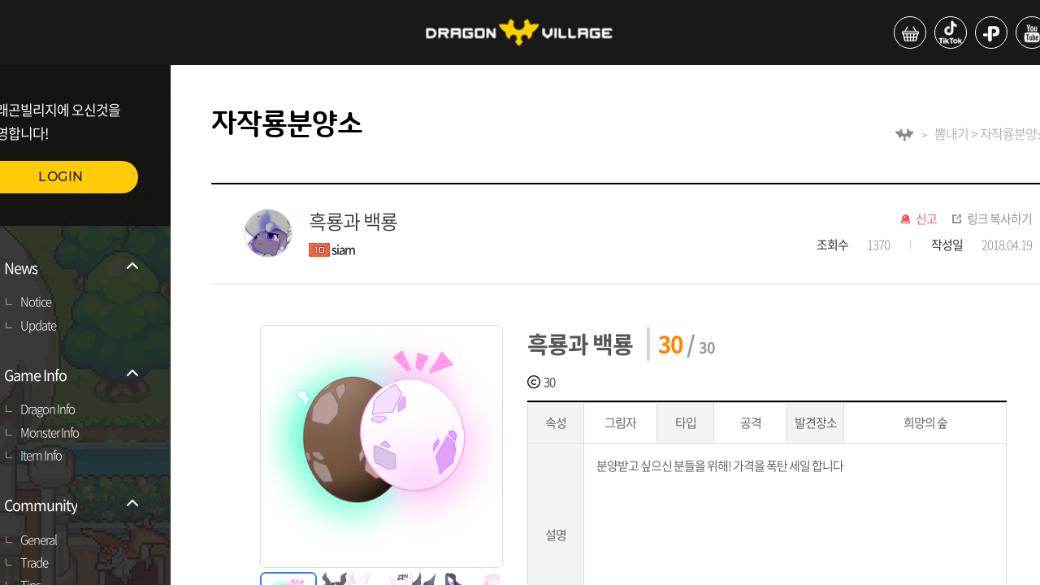

--- FILE ---
content_type: text/html;charset=UTF-8
request_url: https://www.dragonvillage.net/selfdragon/18257
body_size: 36804
content:
<!DOCTYPE html>
<html>
<head ><!DOCTYPE html>
<html>
	<head>
		<meta charset="UTF-8">
		<title>DRAGON VILLAGE</title>
		<meta http-equiv="X-UA-Compatible" content="IE=edge">
		<meta name="robots" content="all" />
		<meta property="og:title" content="드래곤빌리지">
		<meta property="og:image" content="https://dvnet.highbrow-inc.com/assets/common/images/og_image.png">
		<meta property="og:description" content="드래곤과 사람들이 함께 사는 공간">
		
		<meta name="format-detection" content="telephone=no">
		<meta name="viewport" content="width=device-width, initial-scale=1, minimum-scale=1, maximum-scale=1, user-scalable=no, viewport-fit=cover" />
		
		<link rel="shortcut icon" href="/assets/common/images/favidv.ico" type="image/x-icon">
		<link rel="stylesheet" type="text/css" href="/assets/web/css/style.css" />
		
		<script src="/assets/web/js/jquery-3.4.1.min.js"></script>
		<script src="/assets/common/js/common.js"></script>
		<script src="/assets/web/js/slick.min.js"></script>
		<script src="/assets/web/js/jquery.simplyscroll.min.js"></script>
		<script src="/assets/web/js/front.js"></script>
		
		<!-- Google tag (gtag.js) 구글 애널리틱스 -->
		<script async src="https://www.googletagmanager.com/gtag/js?id=G-GPF7ZC9CH5"></script>
		
		<!-- Google Login SDK -->
		<script src="https://accounts.google.com/gsi/client" async defer></script>
		<!-- Facebook Login SDK -->
		<!-- <script id="facebook-jssdk" src="//connect.facebook.net/en_US/all.js"></script> -->
		<script id="facebook-jssdk" src="https://connect.facebook.net/en_US/sdk.js"></script>
		
		<script>
			/* 구글 애널리틱스 */
			window.dataLayer = window.dataLayer || [];
			function gtag() { dataLayer.push(arguments); }
			gtag('js', new Date());
			gtag('config', 'G-GPF7ZC9CH5');
		</script>
</head>
</html></head>
<body>
	<div id="wrap">
		<!DOCTYPE html>
<html>
	<body>
		<header>
			<div class="h_top">
				<h1>
					<a href="/"><img src="/assets/web/images/ico/ico_logo.png" alt="DRAGON VILLAGE"></a>
				</h1>
				<ul class="util">
					<li><a href="https://smartstore.naver.com/highbrow" target="_blank"><p><img src="/assets/web/images/ico/ico_shop.png" alt="스토어"></p></a></li>
					<li><a href="https://www.tiktok.com/@dragonvillage.official?is_from_webapp=1" target="_blank"><p><img src="/assets/web/images/ico/ico_tiktok.png" alt="틱톡"></p></a></li>
					<li><a href="https://plus.kakao.com/home/@%EB%93%9C%EB%9E%98%EA%B3%A4%EB%B9%8C%EB%A6%AC%EC%A7%80" target="_blank"><p><img src="/assets/web/images/ico/ico_plus.png" alt="플러스친구"></p></a></li>
					<li><a href="https://www.youtube.com/channel/UC6g-3ON3MpaiUuxBg25CZAg" target="_blank"><p><img src="/assets/web/images/ico/ico_ytube.png" alt="유튜브"></p></a></li>
					<li><a href="https://www.instagram.com/dragonvillage_official" target="_blank"><p><img src="/assets/web/images/ico/ico_insta.png" alt="인스타그램"></p></a></li>
				</ul>
			</div>
			<!DOCTYPE html>
<html>
	<body>
		<nav>
			<div class="login">
				<p>드래곤빌리지에 오신것을 <br>환영합니다!</p>
				<a href="/login" class="btn">LOGIN</a>
			</div>
			
			<ul id="sideMenu">
				
			</ul>
			<div class="app_util">
				<a href="https://play.google.com/store/apps/details?id=com.highbrow.game" target="_blank" class="google">구글플레이</a>
				<a href="https://itunes.apple.com/kr/app/dragonvillage/id999708649?mt=8" target="_blank" class="app">앱스토어</a>
			</div>

			<div id="alarm" class="popup_wrap alarm">
				<div class="popup">
					<div class="pophead">
						<strong>알림</strong>
					</div>
					<ul id="alarmTable" class="pop_con">
					</ul>
					<div class="page">
						<div id="alarmPage"></div>
					</div>
					<div class="btn_wrap">
						<a id="dropAllAlarm" href="javascript:void(0)" onclick="dropAllAlarm()">전체삭제</a>
					</div>
				</div>
			</div>
		</nav>
		
		<script type='text/javascript'>
			/*<![CDATA[*/
			$(function() {
				var isLogin = false;
				
				if(false){
					location.href = '/overlay/nickname';
				}
				
				menuHandler();
				
				if(isLogin){
					getListAlarm(1);
				}
			});
			
			/* 메뉴 목록 조회 -S */
			function menuHandler() {
				$.ajax({
					type : 'GET'
					, url : '/menu'
					, contentType : 'application/x-www-form-urlencoded;charset=UTF-8'
					, success : function(data) {
						$.each(data, function(i, v) {
							var list = $('<li class="on"></li>');
							list.append(
								'<a href="#">' +
									'<p class="list_ico"><img src="/assets/web/images/ico/ico_list.png" alt="목록"></p>' +
									'<p>' + v.name + '</p>' +
									'<p class="arrow"><img src="/assets/web/images/ico/ico_down.png" alt="더보기"></p>' +
								'</a>'
							);

							var submenu = $('<ul class="sub_nav"></ul>');
							$.each(v.submenu, function(i, v) {
								submenu.append('<li><a href="'+ (v.url != undefined ? v.url : '/' + v.page) + '">'+ v.name +'</a></li>');
							});

							list.append(submenu);
							$('#sideMenu').append(list);
						});
					}
					, error : function(request, error) {
						console.log('code ' + request.status + '\n' + 'message ' + request.responseText + '\n' + 'error: ' + error);
					}
				});
			}
			/* 메뉴 목록 조회 -E */
			
			/* 알람 목록 조회 -S */
			function getListAlarm(_curPage){
				var pageSize = 3;	// 페이지 내 보여줄 목록 개수
				
				var data = {
					page : _curPage
					, limit : pageSize
				};
				
				$.ajax({
					url: '/alarm/list'
					, type: 'POST'
					, contentType: 'application/json'
					, data: JSON.stringify(data)
					, success : function(data) {
						var table = $('#alarmTable');
						var row = '';
						table.find('li').remove();
						
						if(data.list != null){
							$.each(data.list, function(i, v) {
								row += '<li>' +
											'<div>' +
												'<em style="'+ (v.isRead > 0 ? 'color: #ddd;' : '') +'">'+ v.typeText +'</em>' +
												'<a href="javascript:void(0)" onclick="readAlarm(this, '+ v.rno +')" data-url="'+ v.url +'">' +
													'<p style="'+ (v.isRead > 0 ? 'color: #ddd;' : 'color: #000') +'">'+ v.text +'</p>' +
												'</a>' +
												'<ul>' +
													'<li><span>'+ v.fromName +'</span></li>' +
													'<li style="margin-top: 0;"><em>'+ Common.getDateTime(v.regDate) +'</em></li>' +
												'</ul>' +
											'</div>' +
											'<a href="javascript:void(0)" onclick="dropOneAlarm('+ v.rno +', '+ v.isRead +')" class="delete">댓글 삭제</a>' +
										'</li>';
							});
							
							$('#alarmCount').find('span').text(data.isNotReadAlarmCount);
						} else {
							row = 	'<li class="no_data">데이터가 없습니다.</li>';
							
							$('#alarm').find('#dropAllAlarm').remove();
						}
						
						table.append(row);
						
						// 페이징 처리
						Common.initPageNavigator(_curPage, pageSize, 5, data.totalCount, "alarmPage", "getListAlarm");
					}
					, error : function(request, error) {
						console.log('code ' + request.status + '\n' + 'message ' + request.responseText + '\n' + 'error: ' + error);
					}
				});
			}
			/* 알람 목록 조회 -E */
			
			/* 알람 목록 읽음 -S */
			function readAlarm(_this, _rno){
				$.ajax({
					url: '/alarm/' + _rno
					, type: 'POST'
					, contentType: 'application/json'
					, data: null
					, success : function(data) {
						location.href = $(_this).data('url');
					}
					, error : function(request, error) {
						console.log('code ' + request.status + '\n' + 'message ' + request.responseText + '\n' + 'error: ' + error);
					}
				});
			}
			/* 알람 목록 읽음 -E */
			
			/* 알람 삭제 (단일) -S */
			function dropOneAlarm(_rno, _isRead){
				$.ajax({
					url: '/alarm/' + _rno
					, type: 'DELETE'
					, contentType: 'application/json'
					, data: null
					, success : function(data) {
						getListAlarm(1);
						
						if(_isRead == 0){
							$('#alarmCount').find('span').text($('#alarmCount').find('span').text() - 1);
						}
					}
					, error : function(request, error) {
						console.log('code ' + request.status + '\n' + 'message ' + request.responseText + '\n' + 'error: ' + error);
					}
				});
			}
			/* 알람 삭제 (단일) -E */
			
			/* 알람 전체 삭제 -S */
			function dropAllAlarm(){
				$.ajax({
					url: '/alarm/all'
					, type: 'DELETE'
					, contentType: 'application/json'
					, data: null
					, success : function(data) {
						getListAlarm(1);
						$('#alarmCount').find('span').text(0);
					}
					, error : function(request, error) {
						console.log('code ' + request.status + '\n' + 'message ' + request.responseText + '\n' + 'error: ' + error);
					}
				});
			}
			/* 알람 전체 삭제 -E */
			
			/* 로그아웃 -S */
			function logout() {
				if(false){
					google.accounts.id.disableAutoSelect();
				}
				
				if(false){
					
					FB.init({
						appId : '304739596289308',		// App ID from the app dashboard
						channelUrl : 'https://www.dragonvillage.net',	// Channel file for x-domain comms
						status : true,																// Check Facebook Login status
						xfbml : true,
						version : 'v16.0'
					});

					FB.getLoginStatus(function(response){
						if(response.status === 'connected' || response.status === 'unknown'){
							FB.logout(function(response){
								console.log('FaceBook Logout success');
							});
						}
					});
				}				
				
				location.href = '/logout';
			}
			/* 로그아웃 -E */
			/*]]>*/
		</script>
	</body>
</html>
		</header>
	</body>
</html>
		<div id="container" class="board">
			<!DOCTYPE html>
<html>
	<body>
<!-- 		<ul class="quick"> -->
<!-- 			<li><a href="https://game.naver.com/lounge/Dragon_Village_Survival" target="_blank"> -->
<!-- 					<p class="thumb"> -->
<!-- 						<img th:src="@{/assets/web/images/pic/pic_quick01_dvs.png}" style="width: 100%;" alt="드래곤빌리지서바이벌라운지"> -->
<!-- 					</p> <span>드빌 서바이벌<br>라운지 -->
<!-- 				</span> -->
<!-- 			</a></li> -->
<!-- 			<li><a href="https://cafe.naver.com/dragonvillagemobile" target="_blank"> -->
<!-- 					<p class="thumb"> -->
<!-- 						<img th:src="@{/assets/web/images/pic/pic_quick02.png}" style="width: 100%;" alt="드래곤빌리지M"> -->
<!-- 					</p> <span>드래곤빌리지M<br>공식카페 -->
<!-- 				</span> -->
<!-- 			</a></li> -->
<!-- 			<li><a href="https://discord.gg/QwvHdbYdxH" target="_blank"> -->
<!-- 					<p class="thumb"> -->
<!-- 						<img th:src="@{/assets/web/images/pic/pic_quick04.png}" style="width: 100%;" alt="드래곤빌리지ARENA"> -->
<!-- 					</p> <span>드래곤빌리지ARENA<br>디스코드 -->
<!-- 				</span> -->
<!-- 			</a></li> -->
<!-- 		</ul> -->
		<div class="quick_2">
			<a href="https://abr.ge/b9e08h" target="_blank">
				<img src="https://webimg.highbrow-inc.com/assets/data/banner/dv_right_banner.png" style="width: 100%;" alt="드래곤빌리지 컬렉션">
			</a>
		</div>
	</body>
</html>
			<div class="con">
				<div class="sub_title" style="position: relative; padding: 50px;">
					<h3>자작룡분양소</h3>
					<ul>
						<li><img src="/assets/web/images/ico/ico_dragon.png" alt="드래곤빌리지"></li>
						<li>뽐내기 > 자작룡분양소</li>
					</ul>
				</div>
				<div class="board_box">
					<div class="board_title">
						<p class="thumb">
							<img src="https://webimg.highbrow-inc.com/assets/data/board/selfdragon/2018_08_15/20180815_e87acbaae33921a08f1a832883e83060/1853974026_1534307107827838.png" alt="유저 프로필 사진" style="width: 60px; height: 60px;">
						</p>
						<div class="thumb_title">
							<p>흑룡과 백룡</p>
							<div class="name">
								<i><img src="/assets/common/images/lv_ico/lv10.gif" alt="10"></i> 
								<span class="gm">siam</span>
							</div>
						</div>
						<div class="board_right_title">
							<ul class="util">
								<li class="ico_dec" ><a id="selfdragonHate" href="javascript:void(0)" onclick="addHateSelfdragonPopup(this)">신고</a></li>
								<li class="ico_link"><a href="javascript:void(0)" onclick="Common.copyUrl()">링크 복사하기</a></li>
							</ul>
							<ul class="write_info">
								<li><b>조회수</b><span>1370</span></li>
								<li><b>작성일</b><em>2018.04.19</em></li>
							</ul>
						</div>
					</div>
					<div class="board_con" style="overflow: hidden;">
						<div class="sd_board_img_list">
							<ul id="mark" class="mark_img">
								<li class="active"> 
									<i><img src="https://webimg.highbrow-inc.com/assets/data/board/selfdragon/2018_04_19/20180419_c38fc12b782d9d32fef618762e177014/1976823504_1524145342263436.png"/></i>
								</li>
								<li>
									<i><img src="https://webimg.highbrow-inc.com/assets/data/board/selfdragon/2018_04_19/20180419_c38fc12b782d9d32fef618762e177014/6130592748_1524145355680768.png"/></i>
								</li>
								<li>
									<i><img src="https://webimg.highbrow-inc.com/assets/data/board/selfdragon/2018_04_19/20180419_c38fc12b782d9d32fef618762e177014/2957681043_1524145362624842.png"/></i>
								</li>
								<li>
									<i><img src="https://webimg.highbrow-inc.com/assets/data/board/selfdragon/2018_04_19/20180419_c38fc12b782d9d32fef618762e177014/8215634079_1524145374678347.png"/></i>
								</li>
							</ul>
							<div>
								<ul id="thumb" class="tab">
									<li class="item on" >
										<img src="https://webimg.highbrow-inc.com/assets/data/board/selfdragon/2018_04_19/20180419_c38fc12b782d9d32fef618762e177014/1976823504_1524145342263436.png">
									</li>
									<li class="item" >
										<img src="https://webimg.highbrow-inc.com/assets/data/board/selfdragon/2018_04_19/20180419_c38fc12b782d9d32fef618762e177014/6130592748_1524145355680768.png">
									</li>
									<li class="item" >
										<img src="https://webimg.highbrow-inc.com/assets/data/board/selfdragon/2018_04_19/20180419_c38fc12b782d9d32fef618762e177014/2957681043_1524145362624842.png">
									</li>
									<li class="item">
										<img src="https://webimg.highbrow-inc.com/assets/data/board/selfdragon/2018_04_19/20180419_c38fc12b782d9d32fef618762e177014/8215634079_1524145374678347.png">
									</li>
								</ul>
							</div>
						</div>
						<div class="sd_board_desc">
							<div>
								<strong class="desc_title">흑룡과 백룡</strong>
								<div class="sd_number">
									<span class="sd_point_color">30</span> / <span>30</span>
								</div>
							</div>
							<div>
								<span class="coin">30</span>
							</div>
							
							<div>
								<table>
									<tbody>
										<tr style="height: 50px;">
											<td>속성</td>
											<td>
												
												
												
												
												
												
												
												
												그림자
											</td>
											<td>타입</td>
											<td>
												
												공격
												
												
												
												
											</td>
											<td>발견장소</td>
											<td style="width: auto;">
												희망의 숲
												
												
												
												
											</td>
										</tr>
										<tr style="height: 227px;">
											<td>설명</td>
											<td class="content" colspan="5">분양받고 싶으신 분들을 위해! 가격을 폭탄 세일 합니다</td>
										</tr>
									</tbody>
								</table>
							</div>
						</div>
					</div>
					<div class="con_btm_btn" >
						<div id="like" class="like">
							<span>600</span>
						</div>
					</div>
					
				</div>
				<div class="comment_wrap" style="position: relative; padding: 50px;">
					<form id="writeCommentForm" onsubmit="return false" class="comment_top" >
						<p class="cc">댓글<span>4</span></p>
						<textarea name="comment" placeholder="욕설, 비방 등 운영정책에 어긋나는 게시물을 등록 시 이용에 제한 및 법률에 의해 처벌 받을 수 있습니다."></textarea>
						<input type="hidden" name="commentParentNo" value="0"/>
						<input type="hidden" name="commentGroupNo" value="0"/>
						<input type="hidden" name="commentName" value=""/>
						<div class="filebox">
							<input readonly type="text" class="upload-name" placeholder="사진 등록하기"> <label for="ex_filename"></label>
							<input type="file" name="file" id="ex_filename" class="upload-hidden" accept="image/*">
							<input type="button" value="등록" onclick="writeComment(this)">
						</div>
					</form>
					<div class="comment_btm">
						<ul id="commentList"></ul>
					</div>
				</div>
				<div class="page">
					<div id="page"></div>
				</div>
				<div class="btn_wrap arrow_btn" style="position: relative; padding: 50px;">
					<a href="/selfdragon/18256" class="prev_btn">이전글</a>
					<a href="/selfdragon/18258" class="next_btn">다음글</a>
					<a href="/selfdragon" class="list_btn">목록</a>
					
					
				</div>
				<!DOCTYPE html>
<html>
	<body>
		<footer>
			<!DOCTYPE html>
<html>
	<body>
		<div id="popupCopyUrl" class="popup_wrap with">
			<div class="popup middle">
				<p>클립보드에 URL이 복사되었습니다.</p>
				<p>Ctrl+V 또는 붙여넣기로 사용해주세요.</p>
				<a href="#;" class="pop_close">닫기</a>
			</div>
		</div>
		
		<div id="popupLike" class="popup_wrap with">
			<div class="popup middle">
				<p>이미 '좋아요'를 눌렀습니다.</p>
				<a href="#;" class="pop_close">닫기</a>
			</div>
		</div>
		
		<div id="popupHate" class="popup_wrap with">
			<div class="popup middle">
				<p>이미 '신고'를 했습니다.</p>
				<a href="#;" class="pop_close">닫기</a>
			</div>
		</div>
	</body>
</html>
			
			<ul class="f_top">
				<li><a href="#popupTermsOfService" class="pop_call">이용약관</a></li>
				<li><a href="#popupOperationPolicy" class="pop_call">운영정책</a></li>
				<li><a href="#popupPrivacyStatement" class="pop_call">개인정보처리방침</a></li>
			</ul>
			<ul class="f_btm">
				<li>상호 : (주)하이브로</li>
				<li>주소 : 서울특별시 강남구 영동대로 432 준앤빌딩 4층 (135-280)</li>
				<li>대표 : 원세연</li>
				<li>사업자번호 : 120-87-89784</li>
				<li>통신판매업신고 : 강남-03212호</li>
				<li>Email : support@highbrow.com</li>
			</ul>
			<p>Copyright © highbrow, Inc. All rights reserved.</p>
			
			<div id="popupTermsOfService" class="popup_wrap">
				<div class="popup middle" style="height: 500px;">
					<!DOCTYPE html>
<html>
<body>
<textarea style="font-size: 12px; background: #fff; border-radius: 0; height: -webkit-fill-available;; overflow-y: scroll;" disabled="disabled">
이용약관


제 1 장 총칙
제 2 장 계약당사자의 의무
제 3 장 서비스 이용계약체결
제 4 장 서비스 이용 및 제한, 중단
제 5 장 대금 결제
제 6 장 손해배상
제 1 장 총칙

제 1 조 [목적]

본 약관은 하이브로(이하 ‘회사’)에서 제공하는 모든 게임 서비스(이하 ‘서비스’)를 이용하고자 하는 게임 회원(이하 ‘회원’)과 회사 간에 서비스의 이용에 관한 기본적인 사항 및 기타 제반 사항을 규정하는 것을 목적으로 합니다.

제 2 조 [약관의 효력 및 변경]

1. 이 약관은 통합 회원가입 홈페이지 및 각 게임 홈페이지에 온라인상으로 공시하며, 회원가입 시 ‘이용약관에 동의합니다’ 항목에 동의체크를 함으로서 효력이 발생됩니다.

2. 이 약관에 동의하는 것은 정기적으로 각 게임 홈페이지(이하 "홈페이지")를 방문하여 약관의 변경사항을 확인하는 것에 동의함을 의미합니다. 변경된 약관에 대한 정보를 알지 못해 발생하는 회원의 피해는 회사에서 책임지지 않습니다.

3. 이 약관은 합리적인 사유가 발생할 경우 관련법령에 위배되지 않는 범위 안에서 개정될 수 있습니다. 변경된 약관은 약관적용 7일 전에 홈페이지 게시판 또는 이메일을 통해 고지 합니다. 다만, 회원에게 불리한 내용으로 약관을 개정하는 경우에는 적용일로부터 30일 전에 홈페이지 게시판 또는 이메일로 고지 합니다. 변경된 약관은 공지 및 고지한 적용 일에 효력이 발생합니다.

4. 회원은 변경된 약관에 대해 동의하지 않을 권리가 있으며, 변경된 약관에 동의하지 않을 경우에는 서비스 이용을 중단하고 탈퇴할 수 있습니다. 다만, 회원이 변경된 약관의 적용일로부터 15일 이내에 회사에 대해 ‘거부’의 의사표시를 하지 아니하는 경우에는 변경된 약관에 동의한 것으로 간주합니다.

제 3 조 [약관 외 준칙]

1. 이 약관에 명시되지 아니한 사항에 대해서는 전기통신기본법, 전기통신사업법, 정보통신망 이용촉진 및 정보보호 등에 관한 법률 등 관계법령에 따릅니다.

2. 이 약관은 게임 별 운영정책(이하 ‘운영정책’)과 함께 적용되며 운영정책에 따라 회원의 권리가 제한 받을 수 있으므로 회원은 각 게임 이용 개시 전에 해당 게임의 운영정책을 확인해야 하고, 또한 게임 별 홈페이지에 고지되어 있는 운영정책을 정기적으로 확인하여야 합니다.

3. 회원이 게임의 이용을 개시 한 경우 이용 개시 당시 유효한 해당 게임의 운영정책에 동의한 것으로 간주하며, 운영정책의 변경과 관련한 사항은 이 약관 제2조 2항 내지 제4항을 준용합니다.

제 4 조 [용어의 정의]

1. 하이브로 게임 회원 (이하 ‘회원’) 회사에 통합가입 및 통합전환 신청을 하고 통합계정을 이용하여 인터넷과 멀티미디어 문화콘텐츠 설비제공업장, PC통신, 모바일(스마트폰) 등을 통하여 회사가 제공하는 게임 서비스를 이용하는 모든 회원을 의미합니다.

2. 하이브로 통합계정 (이하 ‘계정’) 회원의 식별과 회사가 제공하는 모든 서비스 이용을 위해 회원이 선정하고 회사가 부여하는 영문자 및 숫자의 조합을 의미합니다.

3. 계정정보 (이하 ‘계정정보’) 회원의 계정, 비밀번호, 닉네임, 이메일, 등을 포함한 일반 정보 및 회원의 캐릭터, 아이템, 경험치, 이용 요금 결제상태 등을 포함한 모든 게임 정보 등을 의미합니다.

4. 비밀번호 (이하 ‘비밀번호’) 회원의 식별을 명확히 하고, 서비스 이용에 관련된 회원의 권익보호를 위해 회원이 선정한 문자와 숫자의 조합을 의미합니다.

5. 게임 캐릭터 (이하 ‘캐릭터’) 회원의 계정 내에 존재하며 회원이 직접 선정하고, 조종하는 게임 정보를 의미합니다.

6. 게스트 (이하 ‘손님’) 회원의 편의를 위하여 회원가입 전에 게임을 체험 할 수 있도록 한 임시 회원 기능을 의미합니다.

7. 운영자 (이하 ‘운영자’) 서비스의 전반적인 관리와 원활한 운영을 위해 회사에서 선정한 직원 또는 게임 내 관리자 캐릭터를 의미합니다.

8. 미성년 회원 (이하 ‘미성년자’) 회원 중 만 19세 미만을 의미합니다.

9. In-App결제 애플리케이션 내에서 아이템, 기능, 유료 콘텐츠 등을 구매하기 위한 결제
행위를 말합니다.

10. In-App 아이템 In-App결제를 통하여 회원이 구매할 수 있는 아이템, 기능, 게임 머니 등을 말합니다.

11. 멀티미디어 문화콘텐츠 설비제공업장 독립한 장소에서 컴퓨터 등 필요한 기자재를 갖추고 게임물, 영상물 등을 이용하게 하거나 부수적으로 그 밖의 정보제공물을 공중이 이용할 수 있도록 하는 영업장을 의미합니다.

12. 이 약관에서 사용하는 용어의 정의는 본 조에서 정하는 것을 제외하고는 관계법령, 기타 일반적인 상 관례에 의합니다.

제 2 장 계약당사자의 의무

제 5 조 [회사의 의무]

1. 회사는 회원으로부터 제기되는 의견이나 불만이 정당하다고 인정할 경우에는 회사 소정의 절차에 따라 즉시 처리합니다. 다만, 즉시 처리가 곤란한 경우는 회원에게 그 사유와 처리일정을 이메일, 전화 또는 서면으로 통보 할 수 있습니다.

2. 회사는 회원이 안전하게 서비스를 이용할 수 있도록 개인정보(신용정보 포함)보호를 위해 보안시스템을 갖추어야 하며 개인정보취급방침을 공시하고 준수합니다. 회사는 이 약관 및 개인정보취급방침에서 정한 경우를 제외하고는 회원의 개인정보가 제3자에게 공개 또는 제공되지 않도록 합니다.

3. 회사는 계속적이고 안정적인 서비스의 제공을 위하여 서비스 개선을 하던 중 설비에 장애가 생기거나 데이터 등이 멸실된 때에는 천재지변, 비상사태, 현재의 기술로는 해결이 불가능한 결함 및 장애 등 부득이한 사유가 없는 한 지체 없이 이를 수리 또는 복구하도록 최선의 노력을 다합니다.

4. 회사는 이용계약의 체결, 계약사항의 변경 및 해지 등 회원과의 계약 관련 절차 및 내용 등에 있어 회원에게 편의를 제공하도록 노력하며, 이 내용을 온라인을 통하여 공시하고 변경된 사항이 있을 때에는 즉시 공지 합니다.

제 6 조 [회원의 의무]

1. 회원이 서비스를 이용하기 위해 회사에 제공하여 등록하는 제반 정보는 사실에 근거하여야 하며 허위정보를 제공해서는 안됩니다. 만일 허위정보 또는 타인의 정보(직계 존, 비속도 포함)로 회원의 정보가 등록된 경우에는 일체의 권리를 주장할 수 없으며, 이러한 방법으로 회원 정보를 등록한 회원의 계정은 삭제될 뿐 아니라, 관계법령에 따라 처벌을 받을 수 있습니다.

2. 회원은 계정정보 등록 시 연락 가능한 이메일 주소 및 연락처를 제공하여야 합니다. 만일 계정정보 등록 당시 또는 등록 이후 이용상에 문제가 발생되어 회사에서 회원에게 연락을 하고자 할 때에 회원의 귀책사유(정확하지 않은 이메일 주소 및 연락처 제공)로 연락이 되지 않아 계정이용에 제한이 발생될 경우에는 회사가 책임지지 않습니다.

3. 계정 및 캐릭터명 등 회원이 직접 부여할 수 있는 명칭 또는 이름의 경우 다음 각 호에 해당하는 내용을 반영해서는 안 됩니다.

㉠ 회사의 서비스 별 공식적인 운영자 및 회사관련사항을 사칭하는 내용이거나 이와 유사한 내용
㉡ 타인에게 혐오감을 줄 수 있는(선정적이고 음란한) 내용
㉢ 반사회적이고 관계법령에 저촉되는 내용
㉣ 기타 제3자의 상표권, 저작권에 위배될 가능성이 있는 내용
㉤ 비어, 속어라고 판단되는 내용

4. 회원은 연락처, 이메일 주소 등 이용계약사항이 변경된 경우에는 회사가 정한 절차에 따라 이를 회사에 즉시 알려야 합니다.

5. 회원은 본인의 계정 및 비밀번호가 타인에게 누설되거나 이용되지 않도록 관리할 책임을 집니다.

6. 회원은 타인의 개인정보, 계정을 부정하게 이용하여서는 안 됩니다.

7. 회원은 타인의 신용카드, 유, 무선 전화, 은행계좌 등을 무단으로 이용 또는 도용하여 유료서비스 이용요금을 결제해서는 안됩니다.

8. 회원은 공공의 안녕과 질서, 미풍양속을 해하는 다음 각 호의 통신을 하여서는 안 됩니다.
㉠ 범죄행위를 목적으로 하거나 범죄행위를 교사하는 내용
㉡ 반국가적 행위의 수행을 목적으로 하는 내용
㉢ 미풍양속, 기타 사회질서를 해하는 내용
㉣ 타인의 명예를 손상시키거나 권리를 침해하는 내용
㉤ 욕설이나 노골적인 성 묘사를 하는 내용
㉥ 다른 회원을 음해하거나 인권을 침해하는 내용
㉦ 기타 본 약관 및 이용계약의 취지에 위반되거나, 관계법령에 위배되는 내용

9. 회원은 회사에서 제공하는 서비스를 서비스의 목적 이외의 용도로 사용하거나 다음 각 호에 해당하는 행위를 해서는 안 됩니다.
㉠ 서비스 내에서 다른 회원을 희롱하거나, 위협하거나, 특정 회원에게 지속적으로 고통을 주는 등 타인의 이용에 불편을 주는 행위
㉡ 서비스 별 운영자나 회사 또는 임직원을 사칭하는 행위
㉢ 회사로부터 특별한 권리를 부여 받지 않았음에도 불구하고, 게임 클라이언트 프로그램을 변경하거나, 게임 서버를 해킹하거나, 홈페이지의 일부 또는 전체를 임의로 변경하는 행위
㉣ 서비스의 내용이나 정보를 회사의 사전 승낙 없이 서비스 이용 외의 목적으로 복제하거나, 이를 출판 및 방송 등에 사용하거나, 제3자에게 제공하는 행위 또는 캐릭터나 아이템 데이터를 고치거나 복사하는 행위
㉤ 서비스 내 또는 홈페이지 상에서 다른 회사 제품의 광고나 판촉활동을 하는 행위
㉥ 서비스 내 또는 홈페이지 상에서 불법복제 소프트웨어를 밀매, 기타 불법적인 목적으로 서비스나 홈페이지를 이용하는 행위
㉦ 서비스 내 또는 홈페이지 상에서 사적인 정보나 게임 밖의 실제 사회의 사생활 보호에 위배되는 정보를 주고받는 행위
㉧ 서비스 내 또는 홈페이지 상에서 인종이나 성, 특정 종교, 광신 등 사회적 편견에 기반 한 단체를 조성하는 행위
㉨ 프로그램 상의 버그를 악용하여 게임 서비스를 이용하는 행위
㉩ 회사 및 제3자의 지적재산권을 허가 없이 게임 내에서 배포하는 행위
㉪ 서비스에 위해를 가하거나 고의로 방해하는 행위
㉫ 다른 회원의 계정, 비밀번호, 주민번호, 결제정보 등을 도용하는 행위
㉬ 기타 본 약관 및 이용계약의 취지에 위반되거나, 관계법령에 위반되는 행위

10. 회원은 서비스 내용 및 콘텐츠에 대한 소유권한이 없으며, 약관을 통해 이용권한에 대한 동의를 표시함으로써 사용권을 획득한 것입니다. 그러므로 계정이나 서비스 사용으로 얻은 결과물(아이템, 캐릭터 등)을 현금매매, 양도, 공유, 증여, 또는 담보로 제공할 수 없습니다.

11. 회원은 회사의 허가 없이 서비스를 이용하여 영업활동을 해서는 아니 되며, 회사가 허락한 내용과 범위를 월권하여 영업활동을 해서도 안됩니다. 회사는 이러한 영업활동의 결과에 대해 책임을 지지 않으며, 회원의 영업행위로 회사에 손실이 발생한 경우 회원은 회사에 대해 배상 책임을 지고, 회사는 관련 회원에 대해 서비스 이용제한 및 손해배상 청구를 할 수 있습니다.

12. 회원은 회사 및 제3자의 지적재산권을 침해해서는 안됩니다.

13. 회원은 이 약관 및 관계법령을 준수해야 하며, 기타 회사의 명예를 손상시키거나 업무수행에 현저한 지장을 초래하는 행위를 해서는 안 됩니다.

14. 회원은 게임의 원활한 진행을 위하여 홈페이지에 공지되는 공지사항 및 운영정책을 수시로 확인하고 그에 따라야 합니다.

15. 상기 각 사항의 위반 시, 회사는 본 약관과 운영정책에 따라 회원의 서비스 이용제한, 이용정지, 계정삭제, 이용계약의 직권해제 또는 해지, 수사기관 고발조치 등의 조치를 취할 수 있으며, 그에 따라 회원에게 발생한 피해에 대해서 회사는 면책됩니다.

제 3 장 서비스 이용계약체결

제 7 조 [이용계약]

1. 이용계약은 통합 회원가입 홈페이지에서 회원이 이용약관에 동의 및 회사가 정한 소정의 양식에 회원 정보를 기재하여 이용 신청한 후, 그 내용을 회사가 승인함으로써 체결됩니다.

2. 이용약관에 동의는 계정등록을 위해 계정정보를 입력하기 전 상기의 약관에 『동의합니다』를 체크하는 것으로 대신합니다.

제 8 조 [이용신청]

1. 회원은 회사가 정한 양식에 회원의 정보를 기재함으로써 이용신청을 합니다.

2. 회원은 상기 항의 이용신청 시 반드시 실제정보를 기재하여야 하며, 이를 허위로 기재한 회원은 일체의 권리를 주장할 수 없습니다.

제 9 조 [이용신청에 대한 승인과 제한]

1. 회사는 계정신청 당시 요구되는 정보를 정확히 기재하여 이용신청을 한 회원에 한하여 접수순서에 따라 이용신청을 승인합니다.

2. 회사는 다음의 각 호에 해당하는 이용신청에 대해서는 승인을 하지 않거나, 추후 확인 시 승인을 취소 또는 계약을 해지 할 수 있습니다.
㉠ 실명이 아니거나, 타인(직계 존, 비속도 포함)의 명의를 이용 또는 도용한 신청
㉡ 이용신청 시 필수기재사항을 허위로 기재하여 신청한 경우
㉢ 기타 회원의 귀책사유로 승인이 불가능하다고 판단되는 경우
㉣ 사회안녕과 질서, 미풍양속을 저해할 목적으로 신청하거나, 영리추구를 목적으로 서비스를 이용하고자 하는 경우
㉤ 기타 약관에서 규정한 제반 사항을 위반하여 신청하는 경우

3. 회사는 다음의 각 호에 해당하는 이용신청은 승인 제한사유가 해소될 때까지 승인을 제한 할 수 있습니다.
㉠ 서비스 설비가 부족하여 원활한 이용신청이 불가능할 경우
㉡ 서비스상의 장애가 발생한 경우
㉢ 최근 7일 내 탈퇴기록이 있는 회원이 재가입을 하는 경우
㉣ 기타 회사의 사정으로 이용승낙이 곤란한 경우

제 10 조 [회원의 개인정보]

1. 회사는 가입 시 취득한 회원의 정보(전화번호, e-mail 등)는 해당 회원에 대한 회사의 각종 마케팅, 홍보, 광고, 서비스 안내 또는 관련된 뉴스, 이벤트, 업데이트 내용 등을 알리기 위해 활용할 수 있으며, 해당 안내는 e-mail, SMS(LMS), 스마트폰 알림(Push 알림)으로 제공합니다. 회원이 이를 원치 않을 경우에는 언제든지 수신거부를 할 수 있습니다.

2. 회사는 법률에 특별한 규정이 있는 경우를 제외하고 회원의 별도 동의 없이, 회원 정보를 제3자에게 제공하지 않습니다.

제 11 조 [이용의 종료]

회사는 다음의 각 항에 의한 기준을 초과하였음에도 게임을 이용하지 않는 회원의 경우 이용을 종료한 것으로 간주합니다. 이 경우 회사는 사전공지 후 해당계정의 게임 내 정보 또는 계정을 변경, 삭제할 수 있습니다. 단, 정량회원, 정액회원의 경우 계약기간의 종료 시점부터 해당됩니다.
㉠ 가입 후 6년 동안 한번도 접속하지 않은 모든 계정
㉡ 최종 접속 일로부터 1년 동안 한번도 접속하지 않은 모든 계정

제 12 조 [회원의 계정 및 비밀번호]

1. 회사는 회원이 선정한 계정 및 비밀번호를 부여하며, 회원이 선정하여 부여된 계정은 변경이 불가능합니다.

2. 회사는 각 계정의 계정정보를 통하여 당해 회원의 서비스 이용가능 여부 등의 제반 회원 관리업무를 수행합니다.

3. 회사는 보안상 긴급한 이유로 회원의 정보를 안전하게 보호하기 위하여 회원에게 비밀번호를 변경하도록 요청할 수 있습니다. 이 경우 회원은 회사가 요청한 날 이후 최초 접속 시 회원 본인이 보유한 계정의 비밀번호를 변경하여야 합니다.

4. 계정 및 비밀번호에 대한 관리책임은 회원에게 있습니다. 이를 소홀히 관리하여 발생하는 서비스 이용상의 손해 또는 제3자에 의한 부정이용 등에 대한 책임은 회원에게 있습니다. 회사는 회사에 명백한 귀책사유가 있는 경우를 제외하고 그에 대한 책임을 지지 않습니다.

5. 계정이 부정하게 사용된 경우 또는 기타 보안 위반에 대하여, 회원은 발견 즉시 반드시 회사에 그 사실을 통보해야 합니다.

제 4 장 서비스 이용 및 제한, 중단

제 13 조 [서비스 내용의 추가 또는 변경]

1. 새로운 게임 내용의 추가, 각종 버그 패치, 게임의 기획이나 운영상 게임내용의 수정이 필요한 경우 서비스의 전부 또는 일부를 온라인 및 오프라인 업데이트를 통해 수시로 변경 할 수 있습니다.

2. 회사는 시스템 및 각종 점검에 관한 사항, 약관의 변경에 관한 사항, 게임의 운영에 관한 사항, 게임 이벤트에 관한 사항, 게임정보 업데이트 등에 관한 사항 등을 본 이용약관 제2조 3항을 준용하여 회원에게 사전 고지합니다. 다만, 긴급하게 수정이 필요한 사항에 대해서는 부득이하게 사전 고지를 하지 못할 수 있으며 이 경우에는 사후에 고지 합니다.

제 14 조 [회원의 위반책임]

회원은 회사에서 발행한 서면에 의해 구체적으로 허용한 경우를 제외하고는 서비스를 이용하여 상품을 판매하는 영업활동을 할 수 없으며, 특히 해킹, 금전취득을 목적으로 하는 광고, 음란사이트를 통한 상업행위, 상용 소프트웨어의 불법배포 등을 할 수 없습니다. 만일 회원이 이러한 사항을 위반하였을 경우 회사는 본 약관 제6조 15항에 따라 각종 조치를 취할 수 있으며, 이러한 조치로 회원에게 발생될 수 있는 사항에 대하여 회사는 일체의 책임에서 면책됩니다.

제 15 조 [서비스의 이용시간]

1. 서비스는 회사의 업무상 또는 기술상 특별한 지장이 없는 한 연중무휴, 1일 24시간을 원칙으로 합니다. 다만, 청소년보호법 등 관계법령에 따라 이용제한이 필요한 경우에는 그러하지 아니합니다.

2. 회사는 컴퓨터 등 정보통신설비의 보수점검, 교체 및 고장, 통신두절, 정기점검 또는 운영상 필요에 의한 목적으로 일시적으로 서비스를 중지 할 수 있으며, 예정되어 있는 작업으로 인한 서비스 중단은 홈페이지를 통해 사전에 공지합니다.

3. 회사는 시스템 장애 등 부득이한 사유로 인하여 긴급한 시스템 점검, 증설 또는 교체하여야 할 경우 예고 없이 일시적으로 서비스를 중단하거나, 특정 서비스 별로 이용범위를 정하여 이용가능시간을 별도로 지정할 수 있습니다. 단, 새로운 서비스로의 교체 등 회사가 적절하다고 판단하는 사유로 제공되는 서비스를 중단하고자 하는 경우 사전고지 후 모든 서비스를 완전히 중단할 수 있습니다.

4. 회사가 통제할 수 없는 사유로 인한 서비스 중단의 경우(예: 서비스 이용의 폭주 또는 서비스 설비의 장애 그리고 시스템관리자의 고의 및 과실 없는 디스크 장애나 시스템다운 등) 및 타인(기간 통신업자 등)의 고의 및 과실로 인한 시스템중단의 경우에는 사전에 통지하지 못할 수도 있습니다. 이 경우 회사는 관련 사유 및 기간 등을 회원에게 사후 공지할 수 있습니다.

제 16 조 [테스트 목적의 서비스]

1. 회사는 새로운 서비스를 정식으로 상용화하기 전, 회원들을 대상으로 테스트 목적의 베타 서비스를 일정 기간 동안 진행할 수 있으며 베타 서비스를 진행하는 서비스 별로 테스트 대상과 기간 및 이에 관련된 내용을 홈페이지에 공지 합니다.

2. 베타 서비스는 상용 서비스가 아니라 안정성 등의 개발 상태를 확인하는 과정입니다. 이 과정에서 필요할 경우 게임 데이터의 변경, 추가, 삭제 등이 실시될 수 있으며, 이는 복구가 불가능합니다. 베타 테스트 진행 중 예상치 못한 문제가 발생할 때에는 문제 해결을 위해 최선을 다합니다.

3. 회사는 베타 서비스 시, 오류사항의 발견과 서비스의 안정화를 위해, 회원들이 사용하는 PC등 단말기 사양 정보를 수집할 수 있습니다. 이는 개인정보의 수집을 의미하지 않으며, 시스템 사양 정보만을 확인하여 안정성 있는 서비스를 만들고자 함입니다.

4. 베타 서비스를 이용하는 회원은 문제가 발생할 경우 원활한 테스트를 위해 별도의 게시판이나 이메일 등을 통하여 운영자에게 알려 문제가 수정될 수 있도록 협조하여야 합니다.

5. 베타 서비스를 이용하는 회원은 게임의 고유정보를 회사의 허가 없이 상업적인 목적으로 무단 사용할 수 없습니다. 이를 위반할 경우 이에 대해 회사가 민사상 손해배상이나 기타 법적인 조치를 취할 수 있으며, 관련 법규에 따라 법적인 제재를 받을 수 있습니다.

제 17 조 [서비스 종료]

1. 회사는 수익성 악화 및 회사의 기타 사정으로 인하여 정상적인 서비스 제공이 어려울 경우 서비스를 종료할 수 있으며 서비스 종료 시에는 홈페이지에 구체적인 내용과 방법을 사전에 공지 합니다.

제 18 조 [서비스 이용안내 및 제한]

1. 서비스 이용은 특별한 사정이 없는 한 연중무휴 1일 24시간 제공을 원칙으로 합니다.

2. 서비스 이용과 관련한 상담 및 문의는 홈페이지 및 고객센터로 접수하여 처리합니다.

3. 서비스 이용 시 회원이 이용약관 및 운영정책을 위반한 경우, 회사는 정해진 절차에 따라 기간을 정하여 서비스 이용을 일시적으로 제한 할 수 있습니다.

4. 무료로 제공되는 “서비스”의 일부 또는 전부를 “회사”의 정책 및 운영의 필요에 따라 수정, 중단, 변경될 수 있으며, 이에 대해서 관계 법령에 특별한 규정이 없는 한 “회원”에게 기대수익의 상실, 회사가 직접 제공하지 않는 수익의 상실, 기타 무료로 제공되는 서비스의 수정, 변경, 중단 등으로 발생되는 손해에 대해서 별도의 보상을 하지 않습니다. 이에 대해서 “회원”은 필요에 따라 홈페이지 고객센터를 통해 이의 신청을 할 수는 있습니다.

5. 제1항에도 불구하고 다음 조건에 해당되는 경우 “서비스”를 중단할 수 있습니다.
- 정보통신설비의 보수점검, 교체, 정기점검 또는 “서비스” 내부의 수정이 필요한 경우
- 해킹 등의 전자적 침해사고, 통신사고 등 “회원”들의 비정상적인 게임 이용형태, 예상하지 못한 기타 “서비스”적인 문제 해결이 필요한 경우
- 관련 법령에서 특정 시간 또는 방법으로 “서비스”제공을 금지하는 경우
- 천재지변, 국가비상사태, 정전 또는 “서비스”의 장애 또는 이용의 폭주 등으로 정상적인 “서비스” 제공이 불가능한 경우
- “회사”의 분할, 합병, 영업양도, 영업의 폐지, “서비스”의 수익 악화 등 “회사”의 경영상 중대한 필요에 의한 경우

6. “회사”가 기술 상 또는 경영 상의 사유로 “서비스”를 영구적으로 종료하는 경우, “서비스”종료에 관한 사실을 홈페이지에 사전에 공지(서비스 종료 30일전) 및 안내 후 종료합니다.
- “서비스” 종료시 결제 상품이 남아있는 경우 “회원”의 신청에 따라 결제 취소가 가능합니다. 단 “서비스”내 무료 시스템(출석체크, 미션 등)으로 획득한 상품(캐쉬)일 경우 결제 취소가 불가능하며, “회원”은 이에 대하여 별도의 손해배상을 청구할 수 없습니다.

7. “서비스”가 종료되는 경우 “회원”은 무료”서비스” 및 사용기간이 남아 있지 않은 “유료서비스” 등에 대해서 손해배상을 청구할 수 없습니다. 사용기간이 영구이거나 표시되지 않는 ”유료서비스”의 경우 서비스 종료일까지를 사용기간으로 봅니다.

8.”회사”의 귀책사유로 사전고지 없이 연속하여 서비스가 중단되거나 장애가 발생한 경우 해당 게임의 아이템 등으로 보상을 지급하고, “회원”은 이에 대하여 별도의 손해배상을 청구할 수 없습니다. “회사”가 서버점검 등의 사유로 서비스 중지, 장애를 사전에 공지하였으나, 연속으로 서비스가 중단된 경우에는 해당 게임의 아이템 등으로 보상을 지급, “회원”은 이에 대하여 별도의 손해배상을 청구할 수 없습니다.

9. 제8항에 있어 게임적인 부분에 문제가 발생된 경우 “회원”은 고객센터 문의를 통해 개별 복구를 요청할 수 있습니다. 단 기록이 남아있지 않는 경우엔 복구가 진행되지 않을 수 있고, “회원”은 이에 대하여 별도의 손해배상을 청구할 수 없습니다.

10. 회원에 대하여 제재를 가하는 경우 회사는 별도의 해명절차 및 구제절차를 마련하고 있음을 사전 또는 사후 회원에게 공지합니다.

11. 회사는 다음의 각 항에 해당하는 회원에게 해당 계정의 사용을 제한 하거나 게임 내 정보를 변경, 삭제할 수 있습니다.
㉠ 회사에서 서비스하는 게임 중 하나 이상에 치명적인 해를 입힌 계정
㉡ 타 회원에게 해를 입힌 계정
㉢ 제 6 조의 규정을 위반한 경우

12. 회사가 본 약관 제6조에서 정한 회원의 의무조항의 위반행위를 조사하는 과정에서 회원의 계정이 특정 위반행위에 직접적 관련이 있는 경우 등 다른 회원의 권익보호 및 게임의 질서유지를 위해 불가피할 경우에는 해당 회원의 계정이용을 일시적으로 중지할 수 있습니다. 이에 대해 해당 계정 회원은 본인이 홈페이지 및 고객센터를 통해 이의신청을 할 수 있습니다.

13. 본 게임에 정당하지 아니한 방법으로 접속하거나, 타인의 캐릭터나 계정을 무단으로 도용하여 사용하는 행위가 적발될 시에는 법적 제재를 받을 수 있습니다.

14. 타인의 신용카드, 전화번호(유, 무선), 은행계좌 등을 무단으로 이용 또는 도용하여 유료서비스 이용요금을 결제하는 경우 회사는 해당 회원의 계정사용에 제한을 가할 수 있습니다.

15. 회원의 관리소홀에 기인하는 계정 및 비밀번호의 유출로 인한 서비스 이용상의 손해, 또는 제3자에 의한 부정사용 등에 의한 의무사항 조항에 위배된 경우에는, 계정의 사용이 제한될 수 있습니다.

16. 미성년자의 경우 법정대리인으로부터 요청이 있을 경우, 회사는 서비스 이용에 제한을 가할 수 있습니다.

17. 회사의 귀책사유로 인하여 게임 데이터(캐릭터, 아이템 등)가 소실되었을 경우에는 확인, 조사 후 복구해 드립니다. 단, 서버기록(로그 데이터)을 확인 할 수 없는 경우에는 제외 됩니다.

18. 기타 관련 법령을 위반하는 행위를 하였을 경우 서비스가 제한 될 수 있습니다.

제 19 조 [계약해지 및 이용 중지]

1. 회원은 언제든지 이용계약을 해지 할 수 있으며 이용계약을 해지하고자 하는 때에는 홈페이지의 회원탈퇴를 통하여 이용 해지를 할 수 있습니다. 통합계정 회원탈퇴의 경우 각 게임 고객센터로 문의로 진행할 수 있습니다.

2. 홈페이지에서 탈퇴를 할 수 없는 회원은 회사에서 규정한 절차에 따라 회원 본인이 회사에 해지신청을 하여야 합니다. 회사는 이와 같은 요청을 받았을 경우 홈페이지를 통하여 규정한 방법에 따라 즉시 처리하며 본인 확인 절차가 필요한 경우에는 신분증 혹은 이에 갈음하는 증서의 제출을 요청할 수 있습니다.

3. 상기 1항 및 2항에 따라 회원이 이용계약을 해지하는 경우, 회사는 유료서비스 이용약관이 정하는 바에 따라 미사용 이용요금을 환불 합니다.

4. 회원이 다음 각 호에 해당하는 행위를 하였을 경우에는 중대한 약관의 위반사항으로 간주하여, 사전통지 후 정해진 절차에 의하여 계약을 해지할 수 있습니다.
㉠ 약관 제6조 1항, 3항의 ㉠호, 7항, 8항, 9항 ㉡호 ㉢호 ㉣호 ㉥호 ㉨호 및 10항을 위반한 때 ㉡ 고의, 중대한 과실로 회사에 손해를 입힌 경우

5. 이용약관 또는 운영정책을 위반하여 얻은 피해는 본인의 책임으로 하고, 회사는 회원에게 사전통지 후 이용계약을 해지하거나 또는 기간을 정하여 서비스 이용을 중지할 수 있습니다.

제 20 조 [게시물의 관리 및 이용안내]

1. 회사는 회원이 홈페이지에 게시한 모든 내용물이 다음의 각 항에 해당된다고 판단되는 경우 운영정책에 의거하여 사전 통지없이 게시물의 삭제, 수정 또는 기간을 정하여 서비스 이용을 중지할 수 있습니다.

㉠ 다른 회원 또는 제3자를 비방하거나 명예를 손상시키는 내용인 경우
㉡ 공공질서 및 미풍양속에 위반되는 내용인 경우
㉢ 범죄적 행위에 결부된다고 인정되는 내용인 경우
㉣ 불법복제 또는 해킹을 조장하는 내용인 경우
㉤ 영리를 목적으로 하는 광고인 경우
㉥ 회사의 저작권, 제3자의 저작권 등, 기타 권리를 침해하는 내용인 경우
㉦ 회사에서 규정한 게시기간을 초과한 경우
㉧ 광고성의 글이나 욕설이 포함된 경우
㉨ 같은 글을 계속적으로 반복하여 다른 회원에게 불편을 준다고 판단하는 경우
㉩ 해당게시판의 목적에 부합하지 않는 게시물로 판단되는 경우
㉪ 기타 관계법령 및 회사의 운영정책에 위반된다고 판단되는 경우

2. 회사는 게시물에 관련된 운영정책을 별도로 정하여 시행할 수 있으며, 회원은 그 정책에 따라 각종 게시물을 등록, 삭제를 하여야 합니다.

3. 회사는 회원이 등록한 게시물을 백업 자료를 만들어 보관해야 할 의무를 부담하지 않습니다.

4. 회원은 개인적인 이익을 위해 회사에 게시물의 추가적 게재 등의 요구를 할 수 없습니다.

5. 회원은 서비스를 이용하여 취득한 정보를 임의가공, 판매하는 행위 등 게시물을 상업적으로 사용할 수 없습니다.

제 21 조 [게시물에 대한 저작권]

1. 게임서비스 내 회사가 제작한 콘텐츠에 대한 저작권 및 기타 지적 재산권은 회사의 소유입니다.

2. 고객은 회사가 제공하는 게임서비스를 이용함으로써 얻은 정보 중 회사 또는 제공업체에 지적재산권이 귀속된 정보를 회사 또는 제공업체의 사전승낙 없이 복제, 전송, 출판, 배포, 방송 기타 방법에 의하여 영리 목적으로 이용하거나 제3자에게 이용하게 하여서는 안 됩니다.

3. 회원이 서비스 내에 게시한 게시물은 검색결과, 정보성 이메일 서비스 및 회사가 운영하는 다른 서비스, 프로모션 등에 노출될 수 있으며, 해당 노출을 위하여 필요한 범위 내에서는 일부 수정, 복제, 편집되어 게시 될 수 있습니다. 이 경우 회사는 저작권법의 내용을 준수하며, 회원은 언제든지 고객센터를 통하여 해당 게시물에 대한 삭제, 검색 결과 제외, 비공개 등의 조치를 취할 수 있습니다.

4. 회사는 제 3항 이외의 방법으로 회원의 게시물을 이용하는 경우 저작권법에 따라 저작물의 이용허락을 받아야 합니다.

제 22 조 [광고의 게재]

1. 회사는 모바일 서비스 내에 회사 또는 제3자의 상품, 용역 등에 대한 광고를 노출할 수 있으며, 회원은 이에 동의합니다.

2. 회사는 모바일 서비스 내에 노출되는 광고에 회원이 참여하거나 거래를 함으로써 발생하는 손실과 손해에 대해서 어떠한 책임도 부담하지 않습니다.

제 23 조 [게임 클라이언트 소프트웨어 이용권리]

1. 회원은 회사가 제공하는 서비스를 이용하기 위하여 앱스토어, 구글플레이, 원스토어 등 어플리케이션 마켓에서 게임 클라이언트소프트웨어를 회원의 모바일에 내려 받아 설치 할 수 있습니다.

2. 회원의 모바일에 내려 받은 게임 클라이언트 소프트웨어는 대한민국 및 서비스가 제공되는 국가에서 사용할 수 있으며, 회사가 제공하는 게임 서비스를 이용하는 목적 이외의 방법으로 사용 할 수 없습니다.

3. 상기 3항의 목적 이외에 게임 클라이언트 소프트웨어의 복사본을 제작, 배포하거나 네트워크를 통하여 다른 컴퓨터로 게임 클라이언트 소프트웨어를 전자적으로 전송 할 수 없습니다.

제 5 장 대금 결제

제 24 조 [In-App 결제]

1. 회사의 애플리케이션은 in-App 아이템 구매를 위한 In-App결제 기능을 포함하고 있습니다.

2. In-App 결제 대금은 원칙적으로 이동통신사와 애플리케이션 스토어, 온라인 사이트에서 정하는 방법, 정책 등에 따라 부과되며 납부 방법 역시 정해진 방법에 따라 납부해야 합니다.

3. 회원은 단말기의 비밀번호 설정 기능, 오픈마켓에서 제공하는 비밀번호 설정 기능 등을 이용하여 제3자의 In-App결제를 방지하여야 하며, 회사는 이를 위하여 방송통신위원회의 권고 및 “오픈마켓 모바일콘텐츠 결제 가이드라인”에 따라 오픈마켓이 제공하는 인증절차 등이 적용된 In-App결제를 위한 모듈, 라이브러리 등을 애플리케이션에 적용합니다.

4. 회원이 단말기 및 오픈마켓의 비밀번호 설정 기능 등을 이용하지 않거나 부주의하게 노출하여 발생하는 제3자의 In-App결제에 대하여는 회사가 어떠한 책임도 부담하지 않습니다.

5. 회원이 이동통신사의 청소년 요금제에 가입한 경우, 해당 단말기에서의 In-App결제를 하면 그 내용은 법정대리인의 동의가 있는 것으로 간주합니다.

제 25 조 [청약철회 및 구매대금의 환불]

1. 회원이 구매한 유료 유료 콘텐츠의 경우에는 계약 체결일 또는 유료 콘텐츠 이용가능일로부터 7일 이내에 별도의 수수료 없이 청약철회(구매 취소)를 할 수 있습니다. 단, 선물 및 이벤트 등 회사나 제3자로부터 무상으로 제공받은 유료 콘텐츠, 청약철회 요청 당시 이미 사용하였거나 사용한 것으로 간주되는 유료 콘텐츠 등 이에 준하는 특성을 가진 일부 유료 콘텐츠에 대하여는 전자상거래 등에서의 소비자보호에 관한 법률 제17조 제2항 제2호 내지 제3호 및 온라인 디지털콘텐츠산업 발전법 제16조의 2에 따라 청약철회(구매 취소)가 제한될 수 있습니다. 이 경우 회사는 회원이 해당 유료 콘텐츠 구매 시 고지하는 등 관련 법률에서 정한 바에 따른 조치를 취하기로 합니다.

2. 환불은 서비스를 사용하고 있는 단말기의 운영체제 종류에 따라 각 앱스토어 사업자의 환불 운영정책에 따라 진행되며, 자세한 환불 신청 절차는 회사 홈페이지 상에 공지된 바에 따릅니다. 또한 환불이 된 대가에 따라 게임 내 유료 콘텐츠는 해당 철회된 금액만큼 차감하여 반영합니다.

3. 회원이 실제 정상적인 구매내역이 기록되는 이용대금의 결제를 통하지 않고 게임 서비스 중에 보상으로 취득하거나, 회사가 내부 이벤트 혹은 외부 제휴 이벤트 등을 통하여 지급한 유료 콘텐츠는 환불하지 않습니다.

4. 청약철회 및 환불 등을 요구할 경우에는 회사 고객센터 및 회사가 지정한 위탁업체에 별도의 개인정보 취급에 대한 동의 과정을 거친 후 회사의 구매내역 확인에 의해 진행되며, 이 과정 중 플랫폼사업자 또는 앱스토어 사업자를 통해 구매내역을 확인하는 절차를 거친 다음 진행됩니다. 회사는 이 과정 중에서 회원의 정당한 철회 사유를 확인하기 위해 회원에게서 제공받은 정보를 통해 회원에게 연락하여 정확한 사실 확인을 할 수 있으며, 추가적으로 증빙을 요구 할 수 있습니다.

5. 애플리케이션에서 판매되는 유료 콘텐츠를 미성년자가 법정대리인의 동의 없이 결제한 경우, 미성년자 또는 법정대리인은 결제를 취소할 수 있습니다. 단, 미성년자의 유료 콘텐츠가 법정대리인으로부터 처분을 허락 받은 재산의 범위 내인 경우 또는 미성년자가 사술 등을 사용하여 성년자로 믿게 한 때에는 취소가 제한됩니다. 유료 콘텐츠 구매자가 미성년자인지 여부는 결제가 진행된 스마트기기 또는 신용카드 등 결제수단의 명의자를 기준으로 판단됩니다. 미성년자 결제취소를 요청하시는 경우 회사의 필요에 따라 미성년자 및 법정대리인을 증명할 수 있는 서류를 FAX 전송 등의 방법으로 회사에 제출해야 하며 회사는 회원에게 서류를 받은 날로부터 최대한 조속한 시일 내에 환불을 완료하도록 최선의 노력을 다합니다.

6. 애플리케이션에서 판매되는 In-App 아이템은 전자상거래 등에서의 소비자보호에 관한 법률 및 콘텐츠산업 진흥법 등 관련 법령에 따라 청약철회가 가능한 것과 제한되는 것으로 구분됩니다.

1) 청약철회가 가능한 In-App 아이템인 경우, 회원은 해당 In-App 아이템 구매 후 7일 이내 사용하지 않은 In-App 아이템에 한하여 전화 또는 이메일 등을 통하여 하이브로에 청약철회를 요청할 수 있습니다. (아이템 회수 후 결제 취소)
2) 다음과 같은 경우 In-App 아이템의 청약철회가 제한됩니다.
- 단품형 In-App 아이템의 경우
- 구매 후 즉시 사용이 시작되거나 즉시 애플리케이션에 적용되는 In-App 아이템의 경우
- 부가혜택이 제공되는 In-App 아이템에서 해당 부가혜택이 사용된 경우
- 묶음형으로 판매된 In-App 아이템의 일부가 사용된 경우
- 개봉행위를 사용으로 볼 수 있거나 개봉 시 효용이 결정되는 캡슐형/확률형 In-App 아이템의 경우
-“회사”가 “회원”에게 무료로 지급한 재화 및 아이템
3) In-App 아이템의 내용이 표시, 광고 내용과 다르거나 계약 내용과 다르게 이행된 경우, 회원은 구매일로부터 3개월 이내, 상이함이나 하자가 있음을 알았거나 알 수 있었던 날로부터 30일 이내에 청약철회가 가능합니다.
4) 애플리케이션에서 판매되는 In-App 아이템을 미성년자 명의 핸드폰에서 법정대리인의 동의 없이 구매한 경우, 미사용 아이템에 대해 아이템 회수 후 미성년자 또는 법정대리인은 In-App결제를 취소 할 수 있습니다. 단, 사용이 완료된 경우 취소가 불가합니다.

제 26 조 [과오금의 환불]

1. 회사는 과오금이 발생한 경우 이용대금의 결제와 동일한 방법으로 전액을 환불하여야 합니다. 단, 동일한 방법을 환불이 불가능할 경우 이를 사전에 고지합니다.

2. 회사의 책임이 있는 사유로 과오금이 발생한 경우 계약비용, 수수료 등에 관계없이 과오금 전액을 환불합니다. 단, “회원”의 고의 또는 귀책 사유로 과오금이 발생한 경우, 회사가 과오금을 환불하는 데 소요되는 비용은 합리적인 범위 내에서 회원이 부담하도록 합니다.

3. 애플리케이션 다운로드 또는 네트워크 서비스를 이용하여 발생되는 요금(통화료, 데이터 통화료 등)은 환불대상에서 제외될 수 있습니다.

제 6 장 손해배상

제 27 조 [손해배상]

1. 회사는 서비스 이용요금이 무료로 제공되는 서비스와 관련하여 회원에게 발생한 손해에 대해서는 어떠한 손해도 책임을 지지 않습니다. 다만, 회사의 고의 또는 중과실로 인하여 회원에게 손해가 발생한 경우에는 그러하지 아니합니다.

2. 유료서비스(유료게임, 유료아이템 등) 회원의 경우에는 유료서비스 이용약관에 의거하여 손해를 배상 받을 수 있습니다.

3. 회원이 본 약관의 의무를 위반하여 회사에 손해를 입힌 경우 또는 회원이 서비스를 이용함에 있어 회사에 손해를 입힌 경우, 회원은 회사에 대하여 그 손해를 배상하여야 합니다.

제 28 조 [면책]

1. 회사는 전시, 사변, 천재지변, 국가비상사태 기타 불가항력적 사유로 서비스를 제공할 수 없는 경우에 책임이 면제됩니다.

2. 회사는 회원의 귀책사유로 인한 서비스의 이용장애에 대하여 책임을 지지 않습니다.

3. 회사는 기간 통신 사업자가 전기통신서비스를 중지하거나 정상적으로 제공하지 아니하여 손해가 발생한 경우 책임이 면제됩니다.

4. 회사는 사전에 공지된 서비스용 설비의 보수, 교체, 정기점검, 공사 등 부득이한 사유로 발생한 손해에 대한 책임이 면제됩니다.

5. 회사는 회원이 서비스를 이용하여 기대하는 수익을 얻지 못한 것에 대하여 책임을 지지 않으며, 서비스에 대한 취사선택 또는 이용으로 발생하는 손해 등에 대해서는 책임이 면제됩니다.

6. 회사는 회원의 사용 환경으로 인해 발생하는 제반 장애 또는 회원의 네트워크 장애로 발생하는 아이템 분실, 경험치 손실, 게임 내에서의 아이템에 가치상승 또는 하락에 대해서 회사에 채무불이행이 있음이 명백하지 않는 한 책임을 지지 않습니다.

7. 회사는 회원이 서비스 내에 게시 또는 전송한 정보, 자료, 사실의 신뢰도, 정확성 등의 내용에 대해서는 책임을 지지 않습니다.

8. 회사는 회원 상호간 또는 회원과 제3자 상호간에 서비스를 매개로 발생한 분쟁에 대해 개입할 의무가 없으며, 이로 인해 당사자간에 발생된 손해에 대해서도 회사는 면책됩니다.

9. 대한민국 이외의 국가 중 회사에서 아직 서비스를 제공할 것으로 결정하지 않은 국가에서 서비스를 이용하는 경우, 서비스의 전부 또는 일부 기능이 제한 될 수 있습니다. 이 경우 회사는 그 책임을 부담하지 않습니다.

제 29 조 [“회원”에 대한 통지]

1. “회사”가 “회원”에게 통지를 하는 경우 “회원”이 지정한 전자우편주소, 전자메모 등으로 할 수 있습니다.

2. “회사”는 “회원” 전체에게 통지를 하는 경우 7일 이상 “회사”의 게임 홈페이지 공지사항으로 게시하거나 게임 내 팝업화면 등을 제시함으로써 제 1항의 통지에 갈음할 수 있습니다.

제 30 조 [재판권 및 준거법]

1. 본 서비스 약관상의 문제로 분쟁이 발생될 경우에는 당사자간의 협의에 따라 원만히 해결하되, 합의에 이르지 못하여 소송이 제기된 경우, 제소 당시의 “회원”의 주소에 의하고, 주소가 없는 경우 거소를 관할하는 지방법원의 전속관할로 합니다.

2. 위 1항에서의 제소 당시 “회원”의 주소 또는 거소가 분명하지 않은 경우에는 민사소송법 등 관련 법률상의 관할법원으로 합니다.

3. 회사와 회원간에 제기된 소송에는 대한민국 법을 적용합니다.


부칙 (2016. 01. 19)
제 1 조
회사는 이용약관에 명시되지 아니한 사항에 대해서는 책임을 지지 않음을 원칙으로 합니다.

본 이용약관은 2017년 12월 04일에 개정되었으며, 2017년 12월 11일부터 적용됩니다.
본 이용약관은 2016년 01월 12일에 개정되었으며, 2016년 01월 19일부터 적용됩니다.
본 이용약관은 2015년 3월 18일에 개정되었으며, 2015년 4월 18일부터 적용됩니다.
본 이용약관은 2014년 7월 21일에 개정되었으며, 2014년 8월 21일부터 적용됩니다.
본 이용약관은 2012년 9월 1일에 제정되었으며, 2012년 9월 1일부터 적용됩니다.
</textarea>
</body>
</html>
					<a href="#;" class="pop_close">닫기</a>
				</div>
			</div>
			
			<div id="popupOperationPolicy" class="popup_wrap">
				<div class="popup middle" style="height: 500px;">
					<!DOCTYPE html>
<html>
<body>
<textarea style="font-size: 12px; background: #fff; border-radius: 0; height: -webkit-fill-available;; overflow-y: scroll;" disabled="disabled">
운영정책


제 1 장 기본 운영정책
제 2 장 고객의 권리와 의무
제 3 장 이름에 대한 정책
제 4 장 불법프로그램에 대한 정책
제 5 장 회사의 버그 및 오류에 대한 정책
제 6 장 현금거래에 대한 정책
제 7 장 저작권 귀속에 대한 정책
제 8 장 이용제한에 대한 정책
제 9 장 복구 정책
제 10 장 불만처리 및 상담 정책
제 1 장 기본 운영정책

1. 이 운영정책은 ㈜하이브로(이하 “회사”)와 고객 간의 권리, 의무 및 책임사항, 기타 필요한 사항을 규정함을 목적으로 합니다.

2. 회사는 이 운영정책을 기준으로 고객의 불만사항을 처리 및 고객이 게임을 즐기는 데 방해가 될 수 있는 요소들에 대해 제재를 통하여 공정하게 게임을 즐기시는 유저를 보호하기 위해 최선의 노력을 다할 것입니다.

3. 회사는 더 나은 게임 운영을 위하여 운영정책을 변경할 수 있으며 변경된 내용을 회사의 홈페이지를 통해 공지하겠습니다. 고객은 수시로 내용을 확인하여 게임 및 홈페이지 이용 과정에서 불이익을 당하지 않도록 유의하여 주시기 바랍니다. 고객이 확인하지 못하여 발생한 문제에 대해서는 회사는 책임지지 않습니다.

4. 운영정책에 위배되는 행동을 한 고객은 확인 시 사안에 따라 홈페이지 이용제한, 게임(ID) 이용제한 등을 받으실 수 있으며, 그 제재가 부당하다 판단될 경우 고객센터를 통해 시정을 요청하실 수 있습니다. 회사는 시정 요청 사안에 따라 정당하다 판단된다면 제한을 해제할 수 있습니다.

4.1 고객이 회사의 이용제한에 불복하고자 할 때는 제재를 당한 날로부터 15일 이내에 회사의 이용제한에 불복하는 이유를 기재한 이의신청서를 서면, 전자우편 또는 이에 준하는 방법으로 회사에 제출하여야 합니다.

4.2 이의신청서를 접수한 회사는 접수한 날로부터 15일 이내에 고객의 불복 이유에 대하여 서면, 전자우편 또는 이에 준하는 방법으로 답변하여야 합니다. 다만, 회사는 15일 이내에 답변이 곤란한 경우 고객에게 그 사유와 처리일정을 통보합니다.

5. 본 운영정책에서 언급되지 않은 사항은 관계 법령 및 일반적인 사회 통념을 적용해 판단, 처리 됩니다.


제 2 장 고객의 권리와 의무

1. 고객의 권리

1.1 고객은 다음에 기재된 방법으로 게임과 관련된 문의, 건의 및 요청을 회사에 하실 수 있습니다.
- On-Line 문의 회사 홈페이지 고객센터 내 문의 접수 및 메일 문의
- 메일상담: support@highbrow.com
문의 접수는 상시 가능하나 문의에 대한 답변은 고객센터 근무 시간 내 가능합니다. 고객센터 근무시간(평일 오전 9:30~오후 6:30/주말 및 공휴일은 휴무)

1.2 고객은 다른 고객으로부터 피해를 입었다면, 회사에 운영정책을 적용받을 수 있도록 요청하실 수 있습니다. 단, 고객의 의무를 위반함으로 인해 발생한 피해에 대해서는 회사가 도움을 드릴 수 없습니다.

1.3 회사는 고객의 문의, 건의, 신고 등에 대하여 최대한 신속하고 최선을 다해 답변해 드릴 것입니다. 다만, 문의 폭주 등 회사의 피치 못할 사정으로 인하여 답변이 지연될 수 도 있으니 양해하여 주시기 바라며, 회사는 항상 고객을 최우선으로 생각하겠습니다.


2. 고객의 의무

고객은 다음 행위를 하여서는 안 됩니다.

2.1 회사의 임직원, 운영자, 기타 관계자를 사칭하는 행위

2.2 회사가 게시한 정보의 변경

2.3 회사가 금지한 정보(컴퓨터 프로그램 등)의 송신 또는 게시

2.4 회사가 제공 또는 승인하지 아니한 컴퓨터 프로그램이나 기기 또는 장치를 제작, 배포, 이용, 광고하는 행위

2.5 회사와 기타 제3자의 저작권 등 지적 재산권에 대한 침해

2.6 회사 및 기타 제3자의 명예를 손상하거나 업무를 방해하는 행위

2.7 외설 또는 폭력적인 말이나 글, 화상, 음향, 기타 공공질서와 선량한 풍속에 반하는 정보를 공개 또는 게시하는 행위

2.8 게임 데이터(계정, 아이템, 코드 등)를 유상으로 처분(양도, 매매 등)하거나 권리의 객체(담보제공, 대여 등)로 하는 행위

2.9 타인의 게임 데이터를 이용해 회사가 제공하는 서비스를 사용하는 행위

2.10 8호의 행위를 유도하거나 광고하는 행위

2.11 회사의 동의 없이 영리, 영업, 광고, 정치활동 등을 목적으로 게임서비스를 사용하는 행위

2.12 기타 관련 법령에서 금지하거나 선량한 풍속 기타 사회 통념상 허용되지 않는 행위

제 3 장 이름에 대한 정책

1. 이름이란 게임 및 홈페이지에서 사용하는 각종 닉네임, ID 등 고객이 선정하는 모든 명칭을 의미합니다.

2. 고객은 자유롭게 이름을 선택할 수 있으나 다음에서 정하는 사항에 해당하는 이름은 삼가시기 바랍니다. 만약 고객이 다음에서 정하는 사항에 해당하는 이름을 선정한 경우, 회사는 사전 경고 없이 본 운영정책의 기준에 따른 제재를 취하거나 이름을 변경 또는 변경 전까지 계정을 일시 정지를 할 수 있습니다. 정지로 인하여 받는 피해에 대해서는 회사는 보상하지 않습니다.

- 회사, 회사직원으로 혼동될 수 있거나 사칭하는 이름
- 선정적이고 음란한 내용의 이름
- 반사회적이거나 관계 법령에 저촉되는 내용의 이름
- 비어, 속어, 욕설이라고 판단되는 이름
- 특정 종교, 인종, 인물 또는 서비스 등을 비방하는 내용의 이름
- 기타 회사의 판단 시 변경의 필요가 있다고 판단되는 이름

3. 상기 사항에 해당하는 이름을 발견한 고객은 회사에 신고하여 주시기 바랍니다. 건전한 게임 이용을 위해 회사는 빠르게 처리하도록 하겠습니다.


제 4 장 불법프로그램에 대한 정책

불법프로그램이란 회사에서 공식적으로 배포 및 승인한 프로그램이 아닌 게임에서 사용되는 아이템(무료, 유료 포함) 등을 복제하거나 자동 플레이를 할 수 있도록 하는 프로그램을 의미합니다. 게임 내 아이템은 저작권자인 하이브로에 귀속되므로 이를 불법적으로 사용하시는 고객 발견 시 공정하게 게임을 즐기는 고객을 보호하기 위해 회사는 게임 이용 제한을 취할 수 있습니다. 또한, 불법 프로그램을 통해 금전적인 이익을 취득하신 고객이 확인될 때는 관련법에 따라 회사는 해당 고객에게 이의를 제기할 수 있습니다.


제 5 장 회사의 버그 및 오류에 대한 정책

고객은 게임 이용 중 알게 된 버그나 오류에 대해서 회사에 발견 즉시 신고하여야 하며 이를 악용하거나 다른 고객에게 전파하는 행위는 해서는 안 됩니다. 이는 공정하게 게임을 즐기는 고객에게 박탈감과 즐거움을 저해할 수 있어 회사는 위와 같은 행위 발견 시 단호하게 게임 이용 제한 등 조치를 할 수 있으니 협조 부탁드립니다.

제 6 장 현금거래에 대한 정책

1. 게임 내 모든 데이터는 저작권자인 하이브로에 귀속되며 고객은 그 이용권을 가집니다. 그러므로 게임 내 아이템 및 계정을 판매하는 행위에 대해 회사는 이용 정지 등 게임 이용 제한을 할 수 있습니다.

2. “현금 거래”는 직접적인 거래 행위 및 게임 내 채팅, 메신저 프로그램, 게시판등을 이용한 거래 시도 행위를 포함합니다.

3. 현금 거래로 인한 피해 및 책임은 해당 ID 소유자에게 있으며 회사는 이에 대해 책임을 지지 않습니다.


제 7 장 저작권 귀속에 대한 정책

1. 게임 내에서 보여지지 않고 게임서비스와 일체화되지 않은 고객의 이용자 콘텐츠(예컨대, 자유게시판 등에의 게시물)에 대하여 회사는 고객의 명시적인 동의가 없이 상업적으로 이용하지 않으며, 고객은 언제든지 이러한 이용자 콘텐츠를 삭제할 수 있습니다.

2. 회사는 회원이 게시하거나 등록하는 게임서비스 내의 게시물, 게시 내용에 대해 회사에서 규정하는 금지행위에 해당한다고 판단되는 경우, 사전통지 없이 이를 삭제하거나 이동 또는 등록을 거부할 수 있습니다.

3. 회사가 운영하는 게시판 등에 게시된 정보로 인하여 법률상 이익이 침해된 고객은 회사에 당해 정보의 삭제 또는 반박내용의 게재를 요청할 수 있습니다. 이 경우 회사는 신속하게 필요한 조치를 취하고, 이를 신청인에게 통지합니다.


제 8 장 이용제한에 대한 정책

고객이 게임 이용 중 회사의 약관 및 운영 규정 관련 법령 및 사회 통념 등에 위배하여 다른 고객에게 피해를 준다고 판단 되었을 때는 회사는 아래 정책에 따라 해당 고객을 이용제한, 영구제한을 취할 수 있습니다. 회사가 판단하지 못한 게시물이 있다면 지체 없이 홈페이지 내 고객센터 > 신고하기를 통해 신고 접수 부탁드리며 회사는 인과관계, 피해의 심각성, 타 고객에게 주는 영향, 대상자의 이 전 이력 등을 참고하여 객관적이고 합리적으로 판단할 것이며 이에 대해 해당 유저 이의 제기 시 최선을 다해 응답하겠습니다.

*이용제재 기준표
유형	제재 대상자 행위	ID 제재 기간
1차	2차	3차
욕설/비방	타인을 비방하거나 욕설, 신체적 비하 발언을 하는 행위	3일	7일	30일
선정적이거나 음란한 발언을 하는 행위	3일	7일	30일
현금 거래	게임 ID 및 아이템을 현물(현금 혹은 현금에 준하는 가치를 지닌 상품권이나 다이아 등)로 거래하는 행위	3일	7일	30일
개인정보	자신이나 타인의 개인정보를 공유, 유포하는 행위	영구
자신의 ID를 타인에게 양도하거나 공유하는 행위	영구
사칭	회사 및 운영자를 사칭하는 행위	7일	30일	영구
타인을 사칭하는 행위	영구
버그 사용, 유포	게임 내 오류로 인하여 발생한 버그를 유포하는 행위	30일	90일	365일
게임 내 오류로 인하여 발생한 버그를 의도적, 반복적으로 사용하는 행위	30일	90일	365일
불법프로그램	불법프로그램을 이용해 게임을 비정상적인 방법으로 이용하거나 타 고객에게 배포하는 행위	30일	90일	365일
불법프로그램을 타인과 공유하는 행위	30일	90일	365일
계정 도용	타인의 계정을 해킹 혹은 도용하여 타인의 게임 정보에 피해를 입히는 행위	영구
범죄	대한민국 법령에 위배되는 범죄를 저질렀거나 하려고 하는 행위	영구
게임운영 방해	동일 글을 지속적으로 올리는 도배 행위	3일	7일	30일
악의적으로 허위로 정상 이용자를 신고하는 행위	경고	7일	30일
동일 문의를 지속적으로 접수하여 정상적인 운영을 방해하는 행위	경고	7일	30일
욕설, 비방, 성적 수치심을 느낄 수 있는 표현으로 고객상담 업무를 방해하는 행위	경고	7일	30일
위 사항 중 운영자 판단 아래 사안의 경중에 따라 제재 기간은 조정될 수 있습니다.

* 행위에 따라 게임 제재와 홈페이지 제재로 나누어집니다. 즉, 행위가 홈페이지에서 일어난 경우 홈페이지 제재 처리되며, 게임에서 이루어진 경우 게임에서 제재 처리 됩니다.
* 이용제재는 유형에 따라 단계별로 적용되며, 영구제한의 경우 해당 ID는 영구적으로 서비스 이용이 불가능합니다.
* 회사는 고객이 제재 대상 행위를 통해 얻을 이익을 회수 또는 삭제할 수 있으며 영구제한 계정에서 기 결제한 유료 아이템 등에 대해서는 환불이 이루어지지 않는 점 유의하시기 바랍니다.
* 위 항목에 포함되지 않는 사안이더라도 게임 및 홈페이지 이용에 악영향이 있는 사례가 있다면 가중 처리될 수 있습니다.

제 9 장 복구 정책

1. 회사는 회사의 귀책사유 및 게임의 기술적 오류로 인한 아이템 및 게임 내용 소실, 변경이 발생한 경우 복구를 위해 최선의 노력을 다하겠습니다. 단 고객이 유실되었다고 신고한 내역이 존재하지 않거나 데이터를 통해 객관적인 자료 확보가 되지 않을 때는 복구가 불가능할 수 있습니다.

2. 아래 사안에 해당할 경우 회사는 복구 요청을 거부할 수 있습니다.

2.1 고객 부주의
2.2 1개의 계정으로 2대 이상 단말기에서 로그인하는 행위
2.3 원치 않은 데이터가 나와 데이터 삭제를 한 경우
2.4 회사에서 고지한 내용에 대해 숙지하지 못하여 발생한 경우

*복구 기준표
유형	상세	복구 여부	비고
계정	미연동(게스트) 계정	가능	- 미연동 계정에서 계정 정보가 유실된 경우
연동 계정	불가	- 연동 상태에서 기기를 분실하여 모바일 기기를 변경한 경우
- 연동 정보 변경 요청의 경우
아이템	퀘스트 아이템 유실	가능	퀘스트 당 1회
- 퀘스트 아이템이 유실되어 퀘스트 진행이 불가능한 경우
실수로 아이템 판매	가능	아이디당 연 2회
- 개별 아이템 1개에 대해서만 가능하며, 1개당 1회씩 카운트
- 해당 아이템 보유 내역이 서버에 저장되어있어야 함
게임 오류로 아이템 유실	가능	게임 오류로 아이템이 유실된 경우
결제	결제 후 미지급	가능	결제 내역은 있는데 다이아, 혹은 아이템이 미지급된 경우
일괄 지급	출석체크 보상	불가	- 유저 전체, 혹은 다수를 대상으로 일괄 지급한 아이템을 뜻함
이벤트 지급 아이템	불가	- 오류로 아이템이 미지급된 경우를 제외하고 복구 불가
1회성 보상 아이템	불가	
데이터 삭제	데이터 삭제, 다중 로그인으로 인한 게임 정보 유실	불가	
저장(SAVE)을 하지 않고 게임을 하다 정보가 유실되었을 경우	불가	

3. 복구 신청 시 유의 사항은 아래와 같습니다.
* 복구는 소실, 변경된 날로부터 최대 15일 이내에 접수해주셔야 하며, 15일이 경과되는 경우 데이터 확인이 불가능하여 복구가 불가능할 수도 있습니다.
* 복구신청이 허위인 것으로 확인될 경우 게임 이용 제한 등의 불이익을 받을 수 있습니다.
* 복구신청은 문제 발생 고객이 직접 해야 합니다.
* 정상적으로 접수된 복구신청은 신청 접수순서에 따라 순차적으로 진행되며, 최대한 빠른 시일 내에 복구하여 안내해 드릴 수 있도록 최선의 노력을 다하겠습니다. (복구의 경우 복구 사안에 따라 다소 시간이 소요될 수 있는 점 양해 부탁드립니다.)

제 10 장 불만처리 및 상담 정책

1. 게임 관련된 문의는 홈페이지 내 고객센터 혹은 메일(support@highbrow.com)를 통하여 접수해 주시면 최대한 신속하게 답변 드릴 수 있도록 노력하겠습니다.

2. 회사는 고객의 의견을 소중히 생각하며 늘 고객의 말씀에 귀 기울여 즐겁고 만족도 높은 게임을 제공할 수 있도록 최선의 노력을 다하겠습니다.

3. 회사는 고객 간의 사적인 분쟁에 대해서는 개입하지 않습니다. 단, 사적인 분쟁이 타 고객들의 이용에 불편을 주는 행위라 판단될 때는 중재 및 제재를 가할 수 있습니다.

본 운영 정책을 숙지하시어 게임 이용에 불편이나 피해가 없으시길 당부드립니다.
</textarea>
</body>
</html>
					<a href="#;" class="pop_close">닫기</a>
				</div>
			</div>
			
			<div id="popupPrivacyStatement" class="popup_wrap">
				<div class="popup middle" style="height: 500px;">
					<!DOCTYPE html>
<html>
<body>
<textarea style="font-size: 12px; background: #fff; border-radius: 0; height: -webkit-fill-available;; overflow-y: scroll;" disabled="disabled">
개인정보처리방침

1조 수집하는 개인정보의 취급 목적
2조 개인정보의 이용 및 보유 기간
3조 수집하는 개인정보 항목 및 수집방법
4조 이용자와 법정대리인의 권리와 행사 방법
5조 개인정보의 파기
6조 개인정보의 안전성 확보조치
7조 개인정보 자동 수집 장치의 설치, 운영 및 거부에 관한 사항
8조 개인정보 보호책임자
9조 개인정보 취급방침 변경 및 시행

주식회사 하이브로(이하 ‘회사’라 합니다.)는 개인정보 보호법에 따라 고객님의 개인정보를 보호하고, 이와 관련한 내용을 신속하고 원활하게 처리할 수 있도록 하기 위하여 다음과 같이 개인정보 취급방침을 공개합니다.

1조 수집하는 개인정보의 취급 목적

회사는 다음의 목적을 위하여 개인정보를 취급합니다. 취급하고 있는 개인정보는 다음의 목적 이외의 용도로는 이용되지 않으며, 이용 목적이 변경되는 경우에는 개인정보 보호법에 따라 별도의 동의를 받는 등 필요한 조치를 이행할 예정입니다.

1. 회원 가입 및 관리
회원 가입 의사 확인, 회원 구분, 인증, 회원 자격 유지 및 관리, 부정 이용 방지 등을 목적으로 개인정보를 취급합니다.
2. 상품 제공
이벤트 상품 배송, 당첨자 정보 확인 등을 목적으로 개인정보를 취급합니다.
3. 고객상담
고객 문의 접수, 문의 답변 통보, 문자 발송 등의 목적으로 개인정보를 취급합니다.
4. 마케팅 및 광고에 활용
신규 서비스 개발 및 맞춤 서비스 제공, 광고 게재, 서비스의 유효성 확인, 이벤트 및 광고성 정보 제공, 접속빈도 파악, 회원의 서비스이용에 대한 통계 SMS(LMS), 스마트폰 알림(Push 알림), e-mail을 활용하여 발송할 수 있으며, 이용자가 원하지 않는 경우에는 언제든지 수신을 거부할 수 있습니다.

2조 개인정보의 이용 및 보유 기간

1. 회사는 법령에 따른 개인정보 보유, 이용 기간 또는 고객으로부터 개인정보를 수집 시에 동의받은 개인정보 보유, 이용기간 내에서 개인정보를 취급, 보유합니다.
2. 각각의 개인정보 이용 및 보유 기간은 다음과 같습니다.
회사는 원칙적으로 고객님이 회원 탈퇴 전까지 고객님의 개인정보를 보유하며, 고객님이 회원 탈퇴를 하거나 개인 정보의 수집 및 이용목적이 달성 또는 소멸된 이후에는 수집된 개인 정보를 지체없이 파기합니다.


3조 수집하는 개인정보 항목 및 수집방법

1. 회원 가입 및 관리
이메일 주소(아이디), 닉네임, 비밀번호
2. 상품 제공
이름, 전화번호, 주소
3. 고객상담
이메일 주소, 닉네임, 전화번호(유선 상담 시), 휴대폰 가입 원부(환불 절차 중 미성년자 명의의 휴대폰을 사용했음을 증명 시)
4. 게임, 홈페이지 이용
디바이스 운영 체제, IP 주소

4조 이용자와 법정대리인의 권리와 행사 방법

이용자와 이용자의 법정대리인은 회사에 대해 언제든지 다음의 개인정보 보호 관련 권리를 행사할 수 있습니다.
1. 서면이나 전화, 이메일 등으로 개인정보 열람요구를 하실 수 있으며 회사는 지체 없이 조치하겠습니다.
2. 오류 등이 있을 경우 정정, 혹은 삭제 요구를 할 수 있으며, 이 경우 회사는 정정 혹은 삭제를 완료할 때까지 개인정보를 이용하거나 제공하지 않습니다.
3. 권리 행사는 이용자의 법정대리인이나 위임을 받은 자 등 대리인을 통하여 하실 수 있습니다. 이 경우 개인정보 보호법에 따른 위임장을 제출하셔야 합니다.

5조 개인정보의 파기

회사는 개인정보 보유기간의 경과, 처리목적 달성 등 개인정보가 불필요하게 되었을 때는 지체 없이 해당 개인정보를 파기합니다. 개인정보 파기의 절차 및 방법은 다음과 같습니다.

1. 파기절차
- 회사는 파기 사유가 발생한 개인정보를 선정하고, 회사의 개인정보 보호책임자의 승인을 받아 개인정보를 파기합니다.
2. 파기방법
- 회사는 전자적 파일 형태로 기록/저장된 개인정보는 기록을 재생할 수 없는 기술적인 방법으로 파기합니다.
- 종이 문서에 기록/저장된 개인정보는 분쇄하거나 소각하여 파기합니다.

6조 개인정보의 안전성 확보조치

회사는 개인정보의 안전성 확보를 위해 다음과 같은 조치를 취하고 있습니다.
1. 관리적 조치 : 개인정보에 접근 가능한 인원을 최소한으로 제한, 마케팅 등 개인정보 활용 필요성이 개인정보보호 책임자에 의해 인정된 경우에만 개인정보 취급
2. 기술적 조치 : 개인정보의 접근 권한 관리, 비밀번호 암호화, 정기적 데이터 백업

7조 개인정보 자동 수집 장치의 설치, 운영 및 거부에 관한 사항

회사는 맞춤화된 서비스를 제공하기 위하여 이용자의 정보를 저장하고 수시로 불러오는 ‘쿠키(cookie)’를 사용합니다. 쿠키는 웹사이트를 운영하는 데 이용되는 서버가 이용자의 브라우저에게 보내는 아주 작은 텍스트 파일로 이용자 컴퓨터의 하드디스크에 저장됩니다. 이후 이용자가 웹 사이트에 방문할 경우 웹 사이트 서버는 이용자의 하드 디스크에 저장되어 있는 쿠키의 내용을 읽어 이용자의 환경설정을 유지하고 맞춤화된 서비스를 제공하기 위해 이용됩니다. 쿠키는 개인을 식별하는 정보를 자동적/능동적으로 수집하지 않으며, 이용자는 언제든지 이러한 쿠키의 저장을 거부하거나 삭제할 수 있습니다.

1. 쿠키 등 사용 목적
회원과 비회원의 접속 빈도 및 방문 시간 등을 분석, 이용자의 취향과 관심 분야를 파악 및 취적, 각종 이벤트 참여 정도 등을 통한 타겟마케팅 및 개인 맞춤 서비스 제공

2. 쿠키 설정 거부 방법
이용자는 쿠키 설치에 대한 선택권을 가지고 있습니다. 따라서 이용자는 웹 브라우저에서 옵션을 설정함으로써 모든 쿠키를 허용하거나, 쿠키가 저장될 때마다 확인을 거치거나, 아니면 모든 쿠키의 저장을 거부할 수도 있습니다. 다만, 쿠키 설치를 거부하였을 경우 일부 서비스 이용에 어려움이 있을 수 있습니다.

쿠키 설치 허용 여부를 지정하는 방법(Internet Explorer의 경우)은 다음과 같습니다.
① [도구] 메뉴에서 [인터넷 옵션]을 선택합니다.
② [개인정보 탭]을 클릭합니다.
③ [개인정보취급 수준]을 설정하시면 됩니다.

8조 개인정보 보호책임자

1. 회사는 개인정보를 보호하고 이와 관련된 불만을 처리하기 위하여 아래와 같이 개인정보 보호책임자를 지정하고 있습니다.

- 개인정보 보호 담당 부서명 : 운영팀
- 개인정보 보호책임자 : 박현남
- 전화번호 : 02-538-1462
- 이메일 : support@highbrow.com

2. 이용자는 회사의 서비스를 이용하면서 발생한 모든 개인정보 보호 관련 민원을 개인정보 보호책임자 및 담당 부서로 문의하실 수 있습니다. 회사는 이용자의 문의에 대해 충분한 답변을 드릴 것입니다.

3. 아래 기관은 회사와는 별개의 기관으로서, 회사의 자체적인 개인정보 민원에 만족을 못하시거나 보다 자세한 도움이 필요하시면 문의하여 주시기 바랍니다.
- 개인정보침해 신고센터: 국번 없이 118 (http://privacy.kisa.or.kr)
- 대검찰청 사이버범죄수사단: 02-3480-3573 (http://www.spo.go.kr)
- 경찰청 사이버테러대응센터: 1566-0112 (http://www.netan.go.kr)

9조 개인정보 취급방침 변경 및 시행

회사는 개인정보 취급방침의 변경(내용 추가, 삭제 및 수정)이 있을 경우 7일전 홈페이지 공지사항을 통해 고지하겠습니다.
</textarea>
</body>
</html>
					<a href="#;" class="pop_close">닫기</a>
				</div>
			</div>
		</footer>
	</body>
</html>
			</div>
			<!-- con -->
		</div>
	</div>
	
	<div id="popupDropComment" class="popup_wrap with">
		<form id="dropCommentForm">
			<input type="hidden" name="commentNo" value=""/>
			<div class="popup nor">
				<strong>해당 댓글을<br>정말 삭제하시겠습니까?</strong>
				<div class="btn_wrap2">
					<div>
						<a href="javascript:void(0)" onclick="dropComment(this)" class="main_btn">확인</a>
					</div>
				</div>
				<a href="#;" class="pop_close"></a>
			</div>
		</form>
	</div>
	
	<div id="popupAddHateComment" class="popup_wrap with">
		<form id="addHateCommentForm">
			<input type="hidden" name="commentNo" value=""/>
			<div class="popup nor">
				<strong>해당 댓글을<br>정말 신고하시겠습니까?</strong>
				<p>허위 신고 시<br>홈페이지 이용에 제한이 있을 수 있습니다.</p>
				<div class="btn_wrap2">
					<div>
						<a href="javascript:void(0)" onclick="addHateComment(this)" class="main_btn">확인</a>
					</div>
				</div>
				<a href="#;" class="pop_close"></a>
			</div>
		</form>
	</div>
	
	<div id="popupAddHateSelfdragon" class="popup_wrap with">
		<form id="addHateSelfdragonForm">
			<div class="popup nor">
				<strong>해당 게시글을<br>정말 신고하시겠습니까?</strong>
				<p>허위 신고 시<br>홈페이지 이용에 제한이 있을 수 있습니다.</p>
				<div class="btn_wrap2">
					<div>
						<a href="javascript:void(0)" onclick="addHateSelfdragon(this)" class="main_btn">확인</a>
					</div>
				</div>
				<a href="#;" class="pop_close"></a>
			</div>
		</form>
	</div>
	
	<div id="popupDropSelfdragon" class="popup_wrap with">
		<form id="dropSelfdragonForm">
			<div class="popup nor">
				<strong>해당 게시글을<br>정말 삭제하시겠습니까?</strong>
				<div class="btn_wrap2">
					<div>
						<a href="javascript:void(0)" onclick="dropSelfdragon(this)" class="main_btn">확인</a>
					</div>
				</div>
				<a href="#;" class="pop_close"></a>
			</div>
		</form>
	</div>
	
	<div id="popupAddSelfdragon" class="popup_wrap with">
		<div class="popup nor">
			<strong>해당 드래곤을 분양받으시겠습니까?</strong>
			<p>분양 받을 시 코인이 차감됩니다.</p>
			<div class="btn_wrap2">
				<div>
					<a href="javascript:void(0)" onclick="addSelfdragon(this)" class="main_btn">확인</a>
				</div>
			</div>
			<a href="#;" class="pop_close"></a>
		</div>
	</div>
	
	<div id="popupSuccessAddSelfdragon" class="popup_wrap with">
		<div class="popup nor">
			<strong>분양받기 성공하였습니다.</strong>
			<p>분양받은 자작룡으로 프로필을 설정해보세요.</p>
			<div class="btn_wrap2">
				<div>
					<a href="/member/myInfo" class="main_btn">확인</a>
				</div>
			</div>
		</div>
	</div>
	
	<div id="popupAlert" class="popup_wrap with">
		<div class="popup middle">
			<p class="text"></p>
			<a href="#;" class="pop_close">닫기</a>
		</div>
	</div>
		
	<div id="template" style="display: none;">
		<form id="writeReCommentForm" class="comment_top">
			<textarea name="comment" placeholder="욕설, 비방 등 운영정책에 어긋나는 게시물을 등록 시 이용에 제한 및 법률에 의해 처벌 받을 수 있습니다."></textarea>
			<input type="hidden" name="commentParentNo" value=""/>
			<input type="hidden" name="commentGroupNo" value=""/>
			<input type="hidden" name="commentName" value=""/>
			<div class="filebox">
				<input readonly type="text" class="upload-name" placeholder="사진 등록하기"> <label for="ex_filename2"></label>
				<input type="file" name="file" id="ex_filename2" class="upload-hidden" accept="image/*">
				<input type="button" value="등록" onclick="writeComment(this)">
			</div>
		</form>
	</div>
	<script type="text/javascript">
		/*<![CDATA[*/
		$(function() {
			$('#like').click(function(){
				if(true){
					$('#popupAlert').find('.text').text('로그인을 해주세요.')
					$('#popupAlert').addClass('on');
					return;
				}
				
				if($(this).hasClass('on') === true){
					$('#popupLike').addClass('on');
					return;
				} else {
					$.ajax({
						url: '/selfdragon/18257/like'
						, type: 'POST'
						, contentType: 'application/json'
						, success: function (data) {
							$('#like').find('span').text(data.blike);
							$('#like').addClass('on');
						}
						, error : function(request, error) {
							console.log("code " + request.status + "\n" + "message " + request.responseText + "\n" + "error: " + error);
						}
					});
				}
			});
			
			$('#thumb > li').on('click', function(){
				$('#thumb > li').removeClass('on');
				$(this).addClass('on');
				
				$('#mark > li').removeClass('active');
				$('#mark > li:eq('+ $(this).index() +')').addClass('active');
			});
			
			getListComment(1);
		});
		
		/* 댓글/답글 조회 - S */
		function getListComment(_curPage){
			var pageSize = 5;	// 페이지 내 보여줄 목록 개수
			
			var data = {
				page : _curPage
				, limit : pageSize
			};
			
			$.ajax({
				url: '/selfdragon/18257/comment'
				, type: 'POST'
				, data: JSON.stringify(data)
				, contentType: 'application/json'
				, success(data) {
					var ul = $('#commentList');
					var row = '';
					ul.find('li').remove();
					
					if(data.list != null){
						$.each(data.list, function(i, v){
							row += 	'<li>' +
											'<p class="thumb">' +
											'<img src="'+ (v.iconUrl != null ? v.iconUrl : '/assets/web/images/ico/ico_login_no_sd.png') +'" alt="유저 프로필 사진" style="width: 60px; height: 60px;">' +
										'</p>' +
										'<div class="comment_con n_table">' +
											'<i><img src="/assets/common/images/lv_ico/lv'+v.level+'.gif" alt="'+v.level+'"></i>' +
											'<span>'+ v.cname +'</span>' +
											'<div class="comment_text" style="'+ (v.del ? 'color: #dbdbdb' : '') +'">'+ v.ccomment.replace(/(?:\r\n|\r|\n)/g, '<br>') +'</div>' +
											(v.cfile != null && v.cfile != '' ? '<div class="comment_text"><img src="'+ v.cfile +'" style="max-width: 230px;"/></div>' : '') +
											'<p>' +
												'<span>'+ Common.getDateTime(v.regDate) +'</span>' +
											'</p>' +
										'</div>';
							if(!v.del){
								row += 	'<div class="comment_right">' +
											'<ul>' +
												'<li class="add"><a href="javascript:void(0)" onclick="writeReCommentViewHandler(this, '+ v.cno +', '+ v.cno +', \''+ v.cname +'\')">답글</a></li>';
								if('' == v.accountNo && v.accountNo != 0){
									row +=		'<li><a href="javascript:void(0)" onclick="dropCommentPopup('+ v.cno +')" style="padding-left: 0; color: red;">삭제</a></li>';
								} else {
									row +=		'<li class="dec"><a href="javascript:void(0)" onclick="addHateCommentPopup(this, '+ v.cno +')" class="'+ (v.hate ? 'v_line' : '') +'">신고</a></li>';
								}
									row +=	'</ul>' +
										'</div>';
							}

							if(v.selfdragonReCommentList != ''){
								row += '<ul>';
								$.each(v.selfdragonReCommentList, function(i, v){
									row += 	'<li>' +
													'<p class="thumb">' +
													'<img src="'+ (v.iconUrl != null ? v.iconUrl : '/assets/web/images/ico/ico_login_no_sd.png') +'" alt="유저 프로필 사진" style="width: 60px; height: 60px;">' +
												'</p>' +
												'<div class="comment_con n_table">' +
													'<i><img src="/assets/common/images/lv_ico/lv'+v.level+'.gif" alt="'+v.level+'"></i>' +
													'<span>'+ v.cname +'</span>' +
													'<div class="comment_text" style="'+ (v.del ? 'color: #dbdbdb' : '') +'">'+ v.ccomment.replace(/(?:\r\n|\r|\n)/g, '<br>') +'</div>' +
													(v.cfile != null && v.cfile != '' ? '<div class="comment_text"><img src="'+ v.cfile +'" style="max-width: 230px;"/></div>' : '') +
													'<p>' +
														'<span>'+ Common.getDateTime(v.regDate) +'</span>' +
													'</p>' +
												'</div>';
									if(!v.del){
										row += 	'<div class="comment_right">' +
													'<ul>' +
														'<li class="add"><a href="javascript:void(0)" onclick="writeReCommentViewHandler(this, '+ v.cno +', '+ v.cgroup +', \''+ v.cname +'\')">답글</a></li>';
											if('' == v.accountNo && v.accountNo != 0){
												row +=	'<li><a href="javascript:void(0)" onclick="dropCommentPopup('+ v.cno +')" style="padding-left: 0; color: red;">삭제</a></li>';
											} else {
												row +=	'<li class="dec"><a href="javascript:void(0)" onclick="addHateCommentPopup(this, '+ v.cno +')" class="'+ (v.hate ? 'v_line' : '') +'">신고</a></li>';
											}
											row +=	'</ul>' +
												'</div>';
											'</li>';
									}
								});
								row += '</ul>';
							}
							row += 	'</li>';
								
						});
					} else {
						row = 	'<li>' +
									'<div class="comment_con n_table" style="text-align: center;">' +
										'<span>데이터가 없습니다.</span>' +
									'</div>'+
								'</li>';
					}
					
					ul.append(row);
					
					// 페이징 처리
					Common.initPageNavigator(_curPage, pageSize, 10, data.totalCount, 'page', 'getListComment');
				}
				, error : function(request, error) {
					console.log('code ' + request.status + '\n' + 'message ' + request.responseText + '\n' + 'error: ' + error);
				}
			});
		}
		/* 댓글/답글 조회 - E */
		
		/* 댓글/답글 등록 - S */
		function writeComment(_this){
			if(true){
				$('#popupAlert').find('.text').text('로그인을 해주세요.')
				$('#popupAlert').addClass('on');
				return;
			}
			
			const formData = new FormData();
			const file = $(_this).parent().find('INPUT[TYPE=file]')[0].files[0];
			
			if (typeof(file) !== 'undefined') {
				formData.append('commentFile', file);
			}
			
			formData.append('comment', _this.closest('form').comment.value);
			formData.append('commentParentNo', _this.closest('form').commentParentNo.value);
			formData.append('commentGroupNo', _this.closest('form').commentGroupNo.value);
			formData.append('commentName', _this.closest('form').commentName.value);
			formData.append('url', window.document.location.href);
			
			$.ajax({
				url: '/selfdragon/18257/comment/write'
				, type: 'POST'
				, enctype: 'multipart/form-data'
				, contentType: false
				, data: formData
				, processData: false
				, success: function (data) {
					if(data.resultCode > 0){
						var alertText = '';
						
						switch(data.resultCode){
							case 1 : {
								alertText = '댓글을 연속해서 등록할 수 없습니다.';
								break;
							}	
							case 5555 : {
								alertText = '댓글을 입력해주세요.';
								break;
							}						
							case 7777 : {
								alertText = '등록하고자 하는 댓글에 \'' + data.banWord + ' \'금칙어가 포함되어 있습니다.';
								break;
							}
							case 9999 : {
								alertText = '정지된 계정입니다.';
								break;
							}
						}
						
						$('#popupAlert').find('.text').text(alertText)
						$('#popupAlert').addClass('on');
						return;
					}
					
					$('#writeCommentForm')[0].reset();
					getListComment(($('#page').find('.on').text() != '' ? $('#page').find('.on').text() : 1));
				}
				, error : function(request, error) {
					console.log('code ' + request.status + '\n' + 'message ' + request.responseText + '\n' + 'error: ' + error);
				}
			});
		}
		/* 댓글/답글 등록 - E */
		
		/* 답글 등록 화면 - S */
		function writeReCommentViewHandler(_this, _commentNo, _commentGroupNo, _commentName) {
			const $this = this;
			
			$this.writeOpen = function () {
				$('.comment_btm').find('.re_comment_top').remove();
				$('.comment_right .add a').text('답글').css('color', '#888');
				_this.text = '취소';
				_this.style.color = 'red';
				
				const newComment = $('#writeReCommentForm').clone(true);

				newComment.find('p[class=cc]').remove();
				
				newComment[0].commentParentNo.value = _commentNo;
				newComment[0].commentGroupNo.value = _commentGroupNo;
				newComment[0].commentName.value = _commentName;
				
				newComment[0].setAttribute('class', 're_comment_top');
				_this.closest('div').after(newComment[0]);
			}
			
			$this.writeClose = function () {
				$('.comment_right .add a').text('답글').css('color', '#888');
				$('.comment_btm').find('.re_comment_top').remove();
			}
			
			if (_this.text === '답글') {
				$this.writeOpen();
			} else {
				$this.writeClose();
			}
		}
		/* 답글 등록 화면 - E */
		
		/* 댓글/답글 삭제 - S */
		function dropCommentPopup(_commentNo){
			$('#popupDropComment').find('INPUT[NAME=commentNo]').val(_commentNo);
			$('#popupDropComment').addClass('on');
		}
		
		function dropComment(_this){
			$.ajax({
				url: '/selfdragon/18257/comment/drop'
				, type: 'POST'
				, contentType: 'application/json'
				, data: JSON.stringify({
					commentNo : _this.closest('form').commentNo.value
				})
				, success: function (data) {
					$('#dropCommentForm')[0].reset();
					$('#popupDropComment').removeClass('on');
					
					getListComment($('#page').find('.on').text());
				}
				, error : function(request, error) {
					console.log('code ' + request.status + '\n' + 'message ' + request.responseText + '\n' + 'error: ' + error);
				}
			});
		}
		/* 댓글/답글 삭제 - E */
		
		/* 댓글/답글 신고 - S */
		function addHateCommentPopup(_this, _commentNo){
			if(true){
				$('#popupAlert').find('.text').text('로그인을 해주세요.')
				$('#popupAlert').addClass('on');
				return;
			}
			
			if($(_this).hasClass('v_line')) {
				$('#popupHate').addClass('on');
				return;
			}
			
			$('#popupAddHateComment').find('INPUT[NAME=commentNo]').val(_commentNo);
			$('#popupAddHateComment').addClass('on');
		}
		
		function addHateComment(_this){
			$.ajax({
				url: '/selfdragon/18257/comment/hate'
				, type: 'POST'
				, contentType: 'application/json'
				, data: JSON.stringify({
					commentNo : _this.closest('form').commentNo.value
				})
				, success: function (data) {
					$('#addHateCommentForm')[0].reset();
					$('#popupAddHateComment').removeClass('on');
					
					getListComment($('#page').find('.on').text());
				}
				, error : function(request, error) {
					console.log('code ' + request.status + '\n' + 'message ' + request.responseText + '\n' + 'error: ' + error);
				}
			});
		}
		/* 댓글/답글 신고 - E */
		
		/* 자작룡분양소 삭제 - S */
		function dropSelfdragonPopup(){
			$('#popupDropSelfdragon').addClass('on');
		}
		
		function dropSelfdragon(){
			$.ajax({
				url: '/selfdragon/18257'
				, type: 'DELETE'
				, contentType: 'application/json'
				, success: function (data) {
					location.href = '/selfdragon/';
				}
				, error : function(request, error) {
					console.log('code ' + request.status + '\n' + 'message ' + request.responseText + '\n' + 'error: ' + error);
				}
			});
		}
		/* 자작룡분양소 삭제 - E */
		
		/* 자작룡분양소 게시글 신고 - S */
		function addHateSelfdragonPopup(_this){
			if(true){
				$('#popupAlert').find('.text').text('로그인을 해주세요.')
				$('#popupAlert').addClass('on');
				return;
			}
			
			if($(_this).hasClass('v_line')) {
				$('#popupHate').addClass('on');
				return;
			}
			
			$('#popupAddHateSelfdragon').addClass('on');
		}
		
		function addHateSelfdragon(){
			$.ajax({
				url: '/selfdragon/18257' + '/hate'
				, type: 'POST'
				, contentType: 'application/json'
				, success: function (data) {
					$('#selfdragonHate').addClass('v_line');
					$('#popupAddHateSelfdragon').removeClass('on');
				}
				, error : function(request, error) {
					console.log('code ' + request.status + '\n' + 'message ' + request.responseText + '\n' + 'error: ' + error);
				}
			});
		}
		/* 자작룡분양소 게시글 신고 - E */
		
		/* 자작룡분양소 분양받기 - S */
		function addSelfdragon(){
			$.ajax({
				url: '/selfdragon/18257' + '/addSelfdragon'
				, type: 'POST'
				, contentType: 'application/json'
				, success: function (data) {
					if(data > 0){
						switch(data) {
							case 1 : {
								$('#popupAlert').find('.text').text('분양받을 수 있는 드래곤이 모두 소진 되었습니다.');
								$('#popupAlert').addClass('on');
								break;
							}
							case 2 : {
								$('#popupAlert').find('.text').text('코인이 부족합니다.');
								$('#popupAlert').addClass('on');
								break;
							}
						}
						
						return;
					} 
					
					$('#popupAddSelfdragon').removeClass('on');
					$('#popupSuccessAddSelfdragon').addClass('on');
				}
				, error : function(request, error) {
					console.log('code ' + request.status + '\n' + 'message ' + request.responseText + '\n' + 'error: ' + error);
				}
			});
		}
		/* 자작룡분양소 분양받기 - E */
		/*]]>*/
	</script>
</body>
</html>


